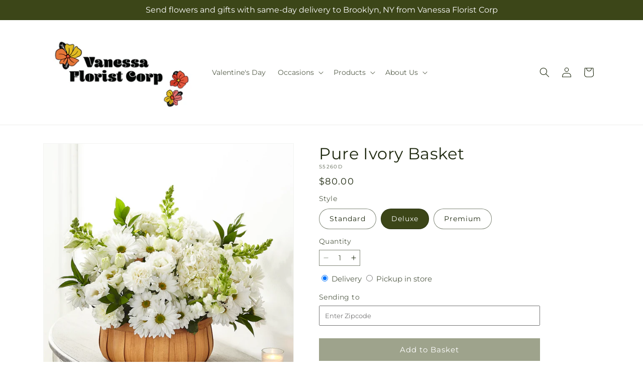

--- FILE ---
content_type: text/html; charset=utf-8
request_url: https://vanessafloristcorp.com/products/pure-ivory-basket-prd-s5260?variant=44766781178134&section_id=template--26216406614294__main
body_size: 11134
content:
<section id="shopify-section-template--26216406614294__main" class="shopify-section section ftd-main-product"><script src="//vanessafloristcorp.com/cdn/shop/t/72/assets/dayjs.min.js?v=146331994358120058901769065971" defer="defer"></script>
<script src="//vanessafloristcorp.com/cdn/shop/t/72/assets/dayjs-utc.min.js?v=21853670281201569981769065971" defer="defer"></script>
<script src="//vanessafloristcorp.com/cdn/shop/t/72/assets/dayjs-timezone.min.js?v=143404463123059131011769065971" defer="defer"></script>
<script src="//vanessafloristcorp.com/cdn/shop/t/72/assets/dayjs-compare.min.js?v=170429091854722561851769065971" defer="defer"></script>
<script src="//vanessafloristcorp.com/cdn/shop/t/72/assets/dayjs-format.min.js?v=107140612696697062631769065971" defer="defer"></script>


<section
  id="MainProduct-template--26216406614294__main"
  class="page-width section-template--26216406614294__main-padding gradient color-scheme-1"
  data-section="template--26216406614294__main"
  data-product-id="8252876816662"
  data-update-url="true"
  data-url="/products/pure-ivory-basket-prd-s5260"
  
    data-zoom-on-hover
  
>
  <link href="//vanessafloristcorp.com/cdn/shop/t/72/assets/section-main-product.css?v=67172036876768548111769065971" rel="stylesheet" type="text/css" media="all" />
  <link href="//vanessafloristcorp.com/cdn/shop/t/72/assets/ftd-section-main-product.css?v=84380129506450788211769065971" rel="stylesheet" type="text/css" media="all" />
  <link href="//vanessafloristcorp.com/cdn/shop/t/72/assets/component-accordion.css?v=140281534141990171611769065971" rel="stylesheet" type="text/css" media="all" />
  <link href="//vanessafloristcorp.com/cdn/shop/t/72/assets/component-price.css?v=175693878407596463691769065971" rel="stylesheet" type="text/css" media="all" />
  <link href="//vanessafloristcorp.com/cdn/shop/t/72/assets/component-slider.css?v=127501198930448460301769065971" rel="stylesheet" type="text/css" media="all" />
  <link href="//vanessafloristcorp.com/cdn/shop/t/72/assets/component-rating.css?v=36163645063599449881769065971" rel="stylesheet" type="text/css" media="all" />
  <link href="//vanessafloristcorp.com/cdn/shop/t/72/assets/component-deferred-media.css?v=7091629309437392741769065971" rel="stylesheet" type="text/css" media="all" />

  
    <link href="//vanessafloristcorp.com/cdn/shop/t/72/assets/component-product-variant-picker.css?v=26339001650995779211769065971" rel="stylesheet" type="text/css" media="all" />
    <link href="//vanessafloristcorp.com/cdn/shop/t/72/assets/component-swatch-input.css?v=141008503003294315641769065971" rel="stylesheet" type="text/css" media="all" />
    <link href="//vanessafloristcorp.com/cdn/shop/t/72/assets/component-swatch.css?v=68835163209551624561769065971" rel="stylesheet" type="text/css" media="all" />
  
<style data-shopify>.section-template--26216406614294__main-padding {
      padding-top: 27px;
      padding-bottom: 9px;
    }

    @media screen and (min-width: 750px) {
      .section-template--26216406614294__main-padding {
        padding-top: 36px;
        padding-bottom: 12px;
      }
    }</style><script src="//vanessafloristcorp.com/cdn/shop/t/72/assets/product-info.js?v=102847595110499246501769065971" defer="defer"></script>
  <script src="//vanessafloristcorp.com/cdn/shop/t/72/assets/product-form.js?v=78399781380020151501769065971" defer="defer"></script>
    <script id="EnableZoomOnHover-main" src="//vanessafloristcorp.com/cdn/shop/t/72/assets/magnify.js?v=60894966447080793111769065971" defer="defer"></script>
  


  <div class="product product--small product--left product--thumbnail product--mobile-hide grid grid--1-col grid--2-col-tablet">
    <div class="grid__item product__media-wrapper">
      
<media-gallery
  id="MediaGallery-template--26216406614294__main"
  role="region"
  
    class="product__column-sticky"
  
  aria-label="Gallery Viewer"
  data-desktop-layout="thumbnail"
>
  <div id="GalleryStatus-template--26216406614294__main" class="visually-hidden" role="status"></div>
  <slider-component id="GalleryViewer-template--26216406614294__main" class="slider-mobile-gutter">
    <a class="skip-to-content-link button visually-hidden quick-add-hidden" href="#ProductInfo-template--26216406614294__main">
      Skip to product information
    </a>
    <ul
      id="Slider-Gallery-template--26216406614294__main"
      class="product__media-list contains-media grid grid--peek list-unstyled slider slider--mobile"
      role="list"
    ><li
          id="Slide-template--26216406614294__main-40256710050070"
          class="product__media-item grid__item slider__slide is-active scroll-trigger animate--fade-in"
          data-media-id="template--26216406614294__main-40256710050070"
        >

<div
  class="product-media-container media-type-image media-fit-contain global-media-settings gradient constrain-height"
  style="--ratio: 1.0; --preview-ratio: 1.0;"
>
  <modal-opener
    class="product__modal-opener product__modal-opener--image"
    data-modal="#ProductModal-template--26216406614294__main"
  >
    <span
      class="product__media-icon motion-reduce quick-add-hidden product__media-icon--hover"
      aria-hidden="true"
    >
      
          <span class="svg-wrapper"><svg xmlns="http://www.w3.org/2000/svg" fill="none" class="icon icon-plus" viewBox="0 0 19 19"><path fill="currentColor" fill-rule="evenodd" d="M4.667 7.94a.5.5 0 0 1 .499-.501l5.534-.014a.5.5 0 1 1 .002 1l-5.534.014a.5.5 0 0 1-.5-.5" clip-rule="evenodd"/><path fill="currentColor" fill-rule="evenodd" d="M7.926 4.665a.5.5 0 0 1 .501.498l.014 5.534a.5.5 0 1 1-1 .003l-.014-5.534a.5.5 0 0 1 .499-.501" clip-rule="evenodd"/><path fill="currentColor" fill-rule="evenodd" d="M12.832 3.03a6.931 6.931 0 1 0-9.802 9.802 6.931 6.931 0 0 0 9.802-9.802M2.323 2.323a7.931 7.931 0 0 1 11.296 11.136l4.628 4.628a.5.5 0 0 1-.707.707l-4.662-4.662A7.932 7.932 0 0 1 2.323 2.323" clip-rule="evenodd"/></svg>
</span>
      
    </span>

<div class="loading__spinner hidden">
    <svg xmlns="http://www.w3.org/2000/svg" class="spinner" viewBox="0 0 66 66"><circle stroke-width="6" cx="33" cy="33" r="30" fill="none" class="path"/></svg>

  </div>
  <div class="product__media media media--transparent">
      <img src="//vanessafloristcorp.com/cdn/shop/files/S5260D_LOL_preset_mol-mx-tile-wide-sv-new.jpg?v=1741283203&amp;width=1946" alt="" srcset="//vanessafloristcorp.com/cdn/shop/files/S5260D_LOL_preset_mol-mx-tile-wide-sv-new.jpg?v=1741283203&amp;width=246 246w, //vanessafloristcorp.com/cdn/shop/files/S5260D_LOL_preset_mol-mx-tile-wide-sv-new.jpg?v=1741283203&amp;width=493 493w, //vanessafloristcorp.com/cdn/shop/files/S5260D_LOL_preset_mol-mx-tile-wide-sv-new.jpg?v=1741283203&amp;width=600 600w, //vanessafloristcorp.com/cdn/shop/files/S5260D_LOL_preset_mol-mx-tile-wide-sv-new.jpg?v=1741283203&amp;width=713 713w, //vanessafloristcorp.com/cdn/shop/files/S5260D_LOL_preset_mol-mx-tile-wide-sv-new.jpg?v=1741283203&amp;width=823 823w, //vanessafloristcorp.com/cdn/shop/files/S5260D_LOL_preset_mol-mx-tile-wide-sv-new.jpg?v=1741283203&amp;width=990 990w, //vanessafloristcorp.com/cdn/shop/files/S5260D_LOL_preset_mol-mx-tile-wide-sv-new.jpg?v=1741283203&amp;width=1100 1100w, //vanessafloristcorp.com/cdn/shop/files/S5260D_LOL_preset_mol-mx-tile-wide-sv-new.jpg?v=1741283203&amp;width=1206 1206w, //vanessafloristcorp.com/cdn/shop/files/S5260D_LOL_preset_mol-mx-tile-wide-sv-new.jpg?v=1741283203&amp;width=1346 1346w, //vanessafloristcorp.com/cdn/shop/files/S5260D_LOL_preset_mol-mx-tile-wide-sv-new.jpg?v=1741283203&amp;width=1426 1426w, //vanessafloristcorp.com/cdn/shop/files/S5260D_LOL_preset_mol-mx-tile-wide-sv-new.jpg?v=1741283203&amp;width=1646 1646w, //vanessafloristcorp.com/cdn/shop/files/S5260D_LOL_preset_mol-mx-tile-wide-sv-new.jpg?v=1741283203&amp;width=1946 1946w" width="1946" height="1946" class="image-magnify-hover" sizes="(min-width: 1200px) 495px, (min-width: 990px) calc(45.0vw - 10rem), (min-width: 750px) calc((100vw - 11.5rem) / 2), calc(100vw / 1 - 4rem)">
    </div>
    <button
      class="product__media-toggle quick-add-hidden product__media-zoom-hover"
      type="button"
      aria-haspopup="dialog"
      data-media-id="40256710050070"
    >
      <span class="visually-hidden">
        Open media 1 in modal
      </span>
    </button>
  </modal-opener></div>

        </li>
<li
            id="Slide-template--26216406614294__main-40256710017302"
            class="product__media-item grid__item slider__slide scroll-trigger animate--fade-in"
            data-media-id="template--26216406614294__main-40256710017302"
          >

<div
  class="product-media-container media-type-image media-fit-contain global-media-settings gradient constrain-height"
  style="--ratio: 1.0; --preview-ratio: 1.0;"
>
  <modal-opener
    class="product__modal-opener product__modal-opener--image"
    data-modal="#ProductModal-template--26216406614294__main"
  >
    <span
      class="product__media-icon motion-reduce quick-add-hidden product__media-icon--hover"
      aria-hidden="true"
    >
      
          <span class="svg-wrapper"><svg xmlns="http://www.w3.org/2000/svg" fill="none" class="icon icon-plus" viewBox="0 0 19 19"><path fill="currentColor" fill-rule="evenodd" d="M4.667 7.94a.5.5 0 0 1 .499-.501l5.534-.014a.5.5 0 1 1 .002 1l-5.534.014a.5.5 0 0 1-.5-.5" clip-rule="evenodd"/><path fill="currentColor" fill-rule="evenodd" d="M7.926 4.665a.5.5 0 0 1 .501.498l.014 5.534a.5.5 0 1 1-1 .003l-.014-5.534a.5.5 0 0 1 .499-.501" clip-rule="evenodd"/><path fill="currentColor" fill-rule="evenodd" d="M12.832 3.03a6.931 6.931 0 1 0-9.802 9.802 6.931 6.931 0 0 0 9.802-9.802M2.323 2.323a7.931 7.931 0 0 1 11.296 11.136l4.628 4.628a.5.5 0 0 1-.707.707l-4.662-4.662A7.932 7.932 0 0 1 2.323 2.323" clip-rule="evenodd"/></svg>
</span>
      
    </span>

<div class="loading__spinner hidden">
    <svg xmlns="http://www.w3.org/2000/svg" class="spinner" viewBox="0 0 66 66"><circle stroke-width="6" cx="33" cy="33" r="30" fill="none" class="path"/></svg>

  </div>
  <div class="product__media media media--transparent">
      <img src="//vanessafloristcorp.com/cdn/shop/files/S5260S_LOL_preset_mol-mx-tile-wide-sv-new.jpg?v=1741283203&amp;width=1946" alt="" srcset="//vanessafloristcorp.com/cdn/shop/files/S5260S_LOL_preset_mol-mx-tile-wide-sv-new.jpg?v=1741283203&amp;width=246 246w, //vanessafloristcorp.com/cdn/shop/files/S5260S_LOL_preset_mol-mx-tile-wide-sv-new.jpg?v=1741283203&amp;width=493 493w, //vanessafloristcorp.com/cdn/shop/files/S5260S_LOL_preset_mol-mx-tile-wide-sv-new.jpg?v=1741283203&amp;width=600 600w, //vanessafloristcorp.com/cdn/shop/files/S5260S_LOL_preset_mol-mx-tile-wide-sv-new.jpg?v=1741283203&amp;width=713 713w, //vanessafloristcorp.com/cdn/shop/files/S5260S_LOL_preset_mol-mx-tile-wide-sv-new.jpg?v=1741283203&amp;width=823 823w, //vanessafloristcorp.com/cdn/shop/files/S5260S_LOL_preset_mol-mx-tile-wide-sv-new.jpg?v=1741283203&amp;width=990 990w, //vanessafloristcorp.com/cdn/shop/files/S5260S_LOL_preset_mol-mx-tile-wide-sv-new.jpg?v=1741283203&amp;width=1100 1100w, //vanessafloristcorp.com/cdn/shop/files/S5260S_LOL_preset_mol-mx-tile-wide-sv-new.jpg?v=1741283203&amp;width=1206 1206w, //vanessafloristcorp.com/cdn/shop/files/S5260S_LOL_preset_mol-mx-tile-wide-sv-new.jpg?v=1741283203&amp;width=1346 1346w, //vanessafloristcorp.com/cdn/shop/files/S5260S_LOL_preset_mol-mx-tile-wide-sv-new.jpg?v=1741283203&amp;width=1426 1426w, //vanessafloristcorp.com/cdn/shop/files/S5260S_LOL_preset_mol-mx-tile-wide-sv-new.jpg?v=1741283203&amp;width=1646 1646w, //vanessafloristcorp.com/cdn/shop/files/S5260S_LOL_preset_mol-mx-tile-wide-sv-new.jpg?v=1741283203&amp;width=1946 1946w" width="1946" height="1946" loading="lazy" class="image-magnify-hover" sizes="(min-width: 1200px) 495px, (min-width: 990px) calc(45.0vw - 10rem), (min-width: 750px) calc((100vw - 11.5rem) / 2), calc(100vw / 1 - 4rem)">
    </div>
    <button
      class="product__media-toggle quick-add-hidden product__media-zoom-hover"
      type="button"
      aria-haspopup="dialog"
      data-media-id="40256710017302"
    >
      <span class="visually-hidden">
        Open media 2 in modal
      </span>
    </button>
  </modal-opener></div>

          </li>

<li
            id="Slide-template--26216406614294__main-40256710082838"
            class="product__media-item grid__item slider__slide scroll-trigger animate--fade-in"
            data-media-id="template--26216406614294__main-40256710082838"
          >

<div
  class="product-media-container media-type-image media-fit-contain global-media-settings gradient constrain-height"
  style="--ratio: 1.0; --preview-ratio: 1.0;"
>
  <modal-opener
    class="product__modal-opener product__modal-opener--image"
    data-modal="#ProductModal-template--26216406614294__main"
  >
    <span
      class="product__media-icon motion-reduce quick-add-hidden product__media-icon--hover"
      aria-hidden="true"
    >
      
          <span class="svg-wrapper"><svg xmlns="http://www.w3.org/2000/svg" fill="none" class="icon icon-plus" viewBox="0 0 19 19"><path fill="currentColor" fill-rule="evenodd" d="M4.667 7.94a.5.5 0 0 1 .499-.501l5.534-.014a.5.5 0 1 1 .002 1l-5.534.014a.5.5 0 0 1-.5-.5" clip-rule="evenodd"/><path fill="currentColor" fill-rule="evenodd" d="M7.926 4.665a.5.5 0 0 1 .501.498l.014 5.534a.5.5 0 1 1-1 .003l-.014-5.534a.5.5 0 0 1 .499-.501" clip-rule="evenodd"/><path fill="currentColor" fill-rule="evenodd" d="M12.832 3.03a6.931 6.931 0 1 0-9.802 9.802 6.931 6.931 0 0 0 9.802-9.802M2.323 2.323a7.931 7.931 0 0 1 11.296 11.136l4.628 4.628a.5.5 0 0 1-.707.707l-4.662-4.662A7.932 7.932 0 0 1 2.323 2.323" clip-rule="evenodd"/></svg>
</span>
      
    </span>

<div class="loading__spinner hidden">
    <svg xmlns="http://www.w3.org/2000/svg" class="spinner" viewBox="0 0 66 66"><circle stroke-width="6" cx="33" cy="33" r="30" fill="none" class="path"/></svg>

  </div>
  <div class="product__media media media--transparent">
      <img src="//vanessafloristcorp.com/cdn/shop/files/S5260P_LOL_preset_mol-mx-tile-wide-sv-new.jpg?v=1741283203&amp;width=1946" alt="" srcset="//vanessafloristcorp.com/cdn/shop/files/S5260P_LOL_preset_mol-mx-tile-wide-sv-new.jpg?v=1741283203&amp;width=246 246w, //vanessafloristcorp.com/cdn/shop/files/S5260P_LOL_preset_mol-mx-tile-wide-sv-new.jpg?v=1741283203&amp;width=493 493w, //vanessafloristcorp.com/cdn/shop/files/S5260P_LOL_preset_mol-mx-tile-wide-sv-new.jpg?v=1741283203&amp;width=600 600w, //vanessafloristcorp.com/cdn/shop/files/S5260P_LOL_preset_mol-mx-tile-wide-sv-new.jpg?v=1741283203&amp;width=713 713w, //vanessafloristcorp.com/cdn/shop/files/S5260P_LOL_preset_mol-mx-tile-wide-sv-new.jpg?v=1741283203&amp;width=823 823w, //vanessafloristcorp.com/cdn/shop/files/S5260P_LOL_preset_mol-mx-tile-wide-sv-new.jpg?v=1741283203&amp;width=990 990w, //vanessafloristcorp.com/cdn/shop/files/S5260P_LOL_preset_mol-mx-tile-wide-sv-new.jpg?v=1741283203&amp;width=1100 1100w, //vanessafloristcorp.com/cdn/shop/files/S5260P_LOL_preset_mol-mx-tile-wide-sv-new.jpg?v=1741283203&amp;width=1206 1206w, //vanessafloristcorp.com/cdn/shop/files/S5260P_LOL_preset_mol-mx-tile-wide-sv-new.jpg?v=1741283203&amp;width=1346 1346w, //vanessafloristcorp.com/cdn/shop/files/S5260P_LOL_preset_mol-mx-tile-wide-sv-new.jpg?v=1741283203&amp;width=1426 1426w, //vanessafloristcorp.com/cdn/shop/files/S5260P_LOL_preset_mol-mx-tile-wide-sv-new.jpg?v=1741283203&amp;width=1646 1646w, //vanessafloristcorp.com/cdn/shop/files/S5260P_LOL_preset_mol-mx-tile-wide-sv-new.jpg?v=1741283203&amp;width=1946 1946w" width="1946" height="1946" loading="lazy" class="image-magnify-hover" sizes="(min-width: 1200px) 495px, (min-width: 990px) calc(45.0vw - 10rem), (min-width: 750px) calc((100vw - 11.5rem) / 2), calc(100vw / 1 - 4rem)">
    </div>
    <button
      class="product__media-toggle quick-add-hidden product__media-zoom-hover"
      type="button"
      aria-haspopup="dialog"
      data-media-id="40256710082838"
    >
      <span class="visually-hidden">
        Open media 3 in modal
      </span>
    </button>
  </modal-opener></div>

          </li></ul><div class="slider-buttons quick-add-hidden">
        <button
          type="button"
          class="slider-button slider-button--prev"
          name="previous"
          aria-label="Slide left"
        >
          <span class="svg-wrapper"><svg class="icon icon-caret" viewBox="0 0 10 6"><path fill="currentColor" fill-rule="evenodd" d="M9.354.646a.5.5 0 0 0-.708 0L5 4.293 1.354.646a.5.5 0 0 0-.708.708l4 4a.5.5 0 0 0 .708 0l4-4a.5.5 0 0 0 0-.708" clip-rule="evenodd"/></svg>
</span>
        </button>
        <div class="slider-counter caption">
          <span class="slider-counter--current">1</span>
          <span aria-hidden="true"> / </span>
          <span class="visually-hidden">of</span>
          <span class="slider-counter--total">3</span>
        </div>
        <button
          type="button"
          class="slider-button slider-button--next"
          name="next"
          aria-label="Slide right"
        >
          <span class="svg-wrapper"><svg class="icon icon-caret" viewBox="0 0 10 6"><path fill="currentColor" fill-rule="evenodd" d="M9.354.646a.5.5 0 0 0-.708 0L5 4.293 1.354.646a.5.5 0 0 0-.708.708l4 4a.5.5 0 0 0 .708 0l4-4a.5.5 0 0 0 0-.708" clip-rule="evenodd"/></svg>
</span>
        </button>
      </div></slider-component><slider-component
      id="GalleryThumbnails-template--26216406614294__main"
      class="thumbnail-slider slider-mobile-gutter quick-add-hidden small-hide thumbnail-slider--no-slide"
    >
      <button
        type="button"
        class="slider-button slider-button--prev small-hide medium-hide large-up-hide"
        name="previous"
        aria-label="Slide left"
        aria-controls="GalleryThumbnails-template--26216406614294__main"
        data-step="3"
      >
        <span class="svg-wrapper"><svg class="icon icon-caret" viewBox="0 0 10 6"><path fill="currentColor" fill-rule="evenodd" d="M9.354.646a.5.5 0 0 0-.708 0L5 4.293 1.354.646a.5.5 0 0 0-.708.708l4 4a.5.5 0 0 0 .708 0l4-4a.5.5 0 0 0 0-.708" clip-rule="evenodd"/></svg>
</span>
      </button>
      <ul
        id="Slider-Thumbnails-template--26216406614294__main"
        class="thumbnail-list list-unstyled slider slider--mobile"
      ><li
            id="Slide-Thumbnails-template--26216406614294__main-1"
            class="thumbnail-list__item slider__slide"
            data-target="template--26216406614294__main-40256710017302"
            data-media-position="1"
          ><button
              class="thumbnail global-media-settings global-media-settings--no-shadow"
              aria-label="Load image 1 in gallery view"
              
              data-section="template--26216406614294__main-1-0"
              aria-controls="GalleryViewer-template--26216406614294__main"
              aria-describedby="Thumbnail-template--26216406614294__main-1
"
            >
              <img src="//vanessafloristcorp.com/cdn/shop/files/S5260S_LOL_preset_mol-mx-tile-wide-sv-new.jpg?v=1741283203&amp;width=416" alt="Pure Ivory Basket" srcset="//vanessafloristcorp.com/cdn/shop/files/S5260S_LOL_preset_mol-mx-tile-wide-sv-new.jpg?v=1741283203&amp;width=54 54w, //vanessafloristcorp.com/cdn/shop/files/S5260S_LOL_preset_mol-mx-tile-wide-sv-new.jpg?v=1741283203&amp;width=74 74w, //vanessafloristcorp.com/cdn/shop/files/S5260S_LOL_preset_mol-mx-tile-wide-sv-new.jpg?v=1741283203&amp;width=104 104w, //vanessafloristcorp.com/cdn/shop/files/S5260S_LOL_preset_mol-mx-tile-wide-sv-new.jpg?v=1741283203&amp;width=162 162w, //vanessafloristcorp.com/cdn/shop/files/S5260S_LOL_preset_mol-mx-tile-wide-sv-new.jpg?v=1741283203&amp;width=208 208w, //vanessafloristcorp.com/cdn/shop/files/S5260S_LOL_preset_mol-mx-tile-wide-sv-new.jpg?v=1741283203&amp;width=324 324w, //vanessafloristcorp.com/cdn/shop/files/S5260S_LOL_preset_mol-mx-tile-wide-sv-new.jpg?v=1741283203&amp;width=416 416w" width="416" height="416" loading="lazy" sizes="(min-width: 1200px) calc((495 - 4rem) / 4),
          (min-width: 990px) calc((45.0vw - 4rem) / 4),
          (min-width: 750px) calc((100vw - 15rem) / 8),
          calc((100vw - 8rem) / 3)" id="Thumbnail-template--26216406614294__main-1
">
            </button>
          </li><li
            id="Slide-Thumbnails-template--26216406614294__main-2"
            class="thumbnail-list__item slider__slide"
            data-target="template--26216406614294__main-40256710050070"
            data-media-position="2"
          ><button
              class="thumbnail global-media-settings global-media-settings--no-shadow"
              aria-label="Load image 2 in gallery view"
              
                aria-current="true"
              
              data-section="template--26216406614294__main-1-1"
              aria-controls="GalleryViewer-template--26216406614294__main"
              aria-describedby="Thumbnail-template--26216406614294__main-2
"
            >
              <img src="//vanessafloristcorp.com/cdn/shop/files/S5260D_LOL_preset_mol-mx-tile-wide-sv-new.jpg?v=1741283203&amp;width=416" alt="Pure Ivory Basket" srcset="//vanessafloristcorp.com/cdn/shop/files/S5260D_LOL_preset_mol-mx-tile-wide-sv-new.jpg?v=1741283203&amp;width=54 54w, //vanessafloristcorp.com/cdn/shop/files/S5260D_LOL_preset_mol-mx-tile-wide-sv-new.jpg?v=1741283203&amp;width=74 74w, //vanessafloristcorp.com/cdn/shop/files/S5260D_LOL_preset_mol-mx-tile-wide-sv-new.jpg?v=1741283203&amp;width=104 104w, //vanessafloristcorp.com/cdn/shop/files/S5260D_LOL_preset_mol-mx-tile-wide-sv-new.jpg?v=1741283203&amp;width=162 162w, //vanessafloristcorp.com/cdn/shop/files/S5260D_LOL_preset_mol-mx-tile-wide-sv-new.jpg?v=1741283203&amp;width=208 208w, //vanessafloristcorp.com/cdn/shop/files/S5260D_LOL_preset_mol-mx-tile-wide-sv-new.jpg?v=1741283203&amp;width=324 324w, //vanessafloristcorp.com/cdn/shop/files/S5260D_LOL_preset_mol-mx-tile-wide-sv-new.jpg?v=1741283203&amp;width=416 416w" width="416" height="416" loading="lazy" sizes="(min-width: 1200px) calc((495 - 4rem) / 4),
          (min-width: 990px) calc((45.0vw - 4rem) / 4),
          (min-width: 750px) calc((100vw - 15rem) / 8),
          calc((100vw - 8rem) / 3)" id="Thumbnail-template--26216406614294__main-2
">
            </button>
          </li><li
            id="Slide-Thumbnails-template--26216406614294__main-3"
            class="thumbnail-list__item slider__slide"
            data-target="template--26216406614294__main-40256710082838"
            data-media-position="3"
          ><button
              class="thumbnail global-media-settings global-media-settings--no-shadow"
              aria-label="Load image 3 in gallery view"
              
              data-section="template--26216406614294__main-1-2"
              aria-controls="GalleryViewer-template--26216406614294__main"
              aria-describedby="Thumbnail-template--26216406614294__main-3
"
            >
              <img src="//vanessafloristcorp.com/cdn/shop/files/S5260P_LOL_preset_mol-mx-tile-wide-sv-new.jpg?v=1741283203&amp;width=416" alt="Pure Ivory Basket" srcset="//vanessafloristcorp.com/cdn/shop/files/S5260P_LOL_preset_mol-mx-tile-wide-sv-new.jpg?v=1741283203&amp;width=54 54w, //vanessafloristcorp.com/cdn/shop/files/S5260P_LOL_preset_mol-mx-tile-wide-sv-new.jpg?v=1741283203&amp;width=74 74w, //vanessafloristcorp.com/cdn/shop/files/S5260P_LOL_preset_mol-mx-tile-wide-sv-new.jpg?v=1741283203&amp;width=104 104w, //vanessafloristcorp.com/cdn/shop/files/S5260P_LOL_preset_mol-mx-tile-wide-sv-new.jpg?v=1741283203&amp;width=162 162w, //vanessafloristcorp.com/cdn/shop/files/S5260P_LOL_preset_mol-mx-tile-wide-sv-new.jpg?v=1741283203&amp;width=208 208w, //vanessafloristcorp.com/cdn/shop/files/S5260P_LOL_preset_mol-mx-tile-wide-sv-new.jpg?v=1741283203&amp;width=324 324w, //vanessafloristcorp.com/cdn/shop/files/S5260P_LOL_preset_mol-mx-tile-wide-sv-new.jpg?v=1741283203&amp;width=416 416w" width="416" height="416" loading="lazy" sizes="(min-width: 1200px) calc((495 - 4rem) / 4),
          (min-width: 990px) calc((45.0vw - 4rem) / 4),
          (min-width: 750px) calc((100vw - 15rem) / 8),
          calc((100vw - 8rem) / 3)" id="Thumbnail-template--26216406614294__main-3
">
            </button>
          </li></ul>
      <button
        type="button"
        class="slider-button slider-button--next small-hide medium-hide large-up-hide"
        name="next"
        aria-label="Slide right"
        aria-controls="GalleryThumbnails-template--26216406614294__main"
        data-step="3"
      >
        <span class="svg-wrapper"><svg class="icon icon-caret" viewBox="0 0 10 6"><path fill="currentColor" fill-rule="evenodd" d="M9.354.646a.5.5 0 0 0-.708 0L5 4.293 1.354.646a.5.5 0 0 0-.708.708l4 4a.5.5 0 0 0 .708 0l4-4a.5.5 0 0 0 0-.708" clip-rule="evenodd"/></svg>
</span>
      </button>
    </slider-component></media-gallery>

    </div>
    <div class="product__info-wrapper grid__item scroll-trigger animate--slide-in">
      <product-info
        id="ProductInfo-template--26216406614294__main"
        data-section="template--26216406614294__main"
        data-master-sku="S5260"
        class="product__info-container product__column-sticky"
      ><div class="product__title" >
                <h1>Pure Ivory Basket</h1>
                <a href="/products/pure-ivory-basket-prd-s5260" class="product__title">
                  <h2 class="h1">
                    Pure Ivory Basket
                  </h2>
                </a>
              </div><p
                class="product__sku caption-with-letter-spacing"
                id="Sku-template--26216406614294__main"
                role="status"
                
              >
                <span class="visually-hidden">SKU:</span>
                <span class="sku">S5260D</span>
              </p>
              <div class="product-review"></div>
              <p class="product__info--error availability-error"></p>
                <div id="price-template--26216406614294__main" role="status" >
<div
    class="
      prices price--large price--show-badge"
  >
    <div class="price__container" data-testid="product-price"><div class="price__regular"><span class="visually-hidden visually-hidden--inline">Regular price</span>
          <span class="price-item price-item--regular">
            $80.00
          </span></div>
      <div class="price__sale">
            <span class="visually-hidden visually-hidden--inline">Regular price</span>
            <span>
              <s class="price-item price-item--regular">
                
                  $80.00
                
              </s>
            </span><span class="visually-hidden visually-hidden--inline">Sale price</span>
          <p class="price-item price-item--sale price-item--last inline-compare-price">
            $80.00
          </p></div>
      <small class="unit-price caption hidden">
        <span class="visually-hidden">Unit price</span>
        <span class="price-item price-item--last">
          <span></span>
          <span aria-hidden="true">/</span>
          <span class="visually-hidden">&nbsp;per&nbsp;</span>
          <span>
          </span>
        </span>
      </small>
    </div><span class="badge price__badge-sale color-scheme-5">
        Sale
      </span>

      <span class="badge price__badge-sold-out color-scheme-3">
        Sold out
      </span></div>

</div><div ><form method="post" action="/cart/add" id="product-form-installment-template--26216406614294__main" accept-charset="UTF-8" class="installment caption-large" enctype="multipart/form-data"><input type="hidden" name="form_type" value="product" /><input type="hidden" name="utf8" value="✓" /><input type="hidden" name="id" value="44766781178134">
                    <input type="hidden" name="in_store_pickup" value="false">
                    <input type="hidden" name="store_pickup_enabled" value="true">
                    <input type="hidden" name="is_dropship" value="false">
                    
<input type="hidden" name="product-id" value="8252876816662" /><input type="hidden" name="section-id" value="template--26216406614294__main" /></form></div>
              

                
<variant-radios
      id="variant-radios-template--26216406614294__main"
      class="no-js-hidden"
      data-section="template--26216406614294__main"
      data-url="/products/pure-ivory-basket-prd-s5260"
      
      
    ><fieldset class="js product-form__input" data-testid="product-variant">
            <legend class="form__label">Style
</legend>
            
<input
      type="radio"
      id="template--26216406614294__main-1-0"
      name="Style-1
"
      value="Standard"
      form="product-form-template--26216406614294__main"
      
      
      data-product-url=""
    data-option-value-id="143703802134"
    >
    <label for="template--26216406614294__main-1-0">
      
        Standard
      <span class="visually-hidden label-unavailable">Variant sold out or unavailable</span>
    </label><input
      type="radio"
      id="template--26216406614294__main-1-1"
      name="Style-1
"
      value="Deluxe"
      form="product-form-template--26216406614294__main"
      
        checked
      
      
      data-product-url=""
    data-option-value-id="143703834902"
    >
    <label for="template--26216406614294__main-1-1">
      
        Deluxe
      <span class="visually-hidden label-unavailable">Variant sold out or unavailable</span>
    </label><input
      type="radio"
      id="template--26216406614294__main-1-2"
      name="Style-1
"
      value="Premium"
      form="product-form-template--26216406614294__main"
      
      
      data-product-url=""
    data-option-value-id="143703867670"
    >
    <label for="template--26216406614294__main-1-2">
      
        Premium
      <span class="visually-hidden label-unavailable">Variant sold out or unavailable</span>
    </label>
          </fieldset><script type="application/json">
        [{"id":44766781145366,"title":"Standard","option1":"Standard","option2":null,"option3":null,"sku":"S5260S","requires_shipping":true,"taxable":true,"featured_image":{"id":48956461678870,"product_id":8252876816662,"position":1,"created_at":"2025-03-06T12:46:41-05:00","updated_at":"2025-03-06T12:46:43-05:00","alt":null,"width":1024,"height":1024,"src":"\/\/vanessafloristcorp.com\/cdn\/shop\/files\/S5260S_LOL_preset_mol-mx-tile-wide-sv-new.jpg?v=1741283203","variant_ids":[44766781145366]},"available":true,"name":"Pure Ivory Basket - Standard","public_title":"Standard","options":["Standard"],"price":6500,"weight":0,"compare_at_price":6500,"inventory_management":null,"barcode":null,"featured_media":{"alt":null,"id":40256710017302,"position":1,"preview_image":{"aspect_ratio":1.0,"height":1024,"width":1024,"src":"\/\/vanessafloristcorp.com\/cdn\/shop\/files\/S5260S_LOL_preset_mol-mx-tile-wide-sv-new.jpg?v=1741283203"}},"requires_selling_plan":false,"selling_plan_allocations":[],"quantity_rule":{"min":1,"max":null,"increment":1}},{"id":44766781178134,"title":"Deluxe","option1":"Deluxe","option2":null,"option3":null,"sku":"S5260D","requires_shipping":true,"taxable":true,"featured_image":{"id":48956461580566,"product_id":8252876816662,"position":2,"created_at":"2025-03-06T12:46:42-05:00","updated_at":"2025-03-06T12:46:43-05:00","alt":null,"width":1024,"height":1024,"src":"\/\/vanessafloristcorp.com\/cdn\/shop\/files\/S5260D_LOL_preset_mol-mx-tile-wide-sv-new.jpg?v=1741283203","variant_ids":[44766781178134]},"available":true,"name":"Pure Ivory Basket - Deluxe","public_title":"Deluxe","options":["Deluxe"],"price":8000,"weight":0,"compare_at_price":8000,"inventory_management":null,"barcode":null,"featured_media":{"alt":null,"id":40256710050070,"position":2,"preview_image":{"aspect_ratio":1.0,"height":1024,"width":1024,"src":"\/\/vanessafloristcorp.com\/cdn\/shop\/files\/S5260D_LOL_preset_mol-mx-tile-wide-sv-new.jpg?v=1741283203"}},"requires_selling_plan":false,"selling_plan_allocations":[],"quantity_rule":{"min":1,"max":null,"increment":1}},{"id":44766781243670,"title":"Premium","option1":"Premium","option2":null,"option3":null,"sku":"S5260P","requires_shipping":true,"taxable":true,"featured_image":{"id":48956461711638,"product_id":8252876816662,"position":3,"created_at":"2025-03-06T12:46:42-05:00","updated_at":"2025-03-06T12:46:43-05:00","alt":null,"width":1024,"height":1024,"src":"\/\/vanessafloristcorp.com\/cdn\/shop\/files\/S5260P_LOL_preset_mol-mx-tile-wide-sv-new.jpg?v=1741283203","variant_ids":[44766781243670]},"available":true,"name":"Pure Ivory Basket - Premium","public_title":"Premium","options":["Premium"],"price":9500,"weight":0,"compare_at_price":9500,"inventory_management":null,"barcode":null,"featured_media":{"alt":null,"id":40256710082838,"position":3,"preview_image":{"aspect_ratio":1.0,"height":1024,"width":1024,"src":"\/\/vanessafloristcorp.com\/cdn\/shop\/files\/S5260P_LOL_preset_mol-mx-tile-wide-sv-new.jpg?v=1741283203"}},"requires_selling_plan":false,"selling_plan_allocations":[],"quantity_rule":{"min":1,"max":null,"increment":1}}]
      </script>
    </variant-radios>
              
<div
                id="Quantity-Form-template--26216406614294__main"
                class="product-form__input product-form__quantity  "
                
              >
                
                

                <label class="quantity__label form__label" for="Quantity-template--26216406614294__main">
                  Quantity
                  <span class="quantity__rules-cart hidden">

<div class="loading__spinner hidden">
    <svg xmlns="http://www.w3.org/2000/svg" class="spinner" viewBox="0 0 66 66"><circle stroke-width="6" cx="33" cy="33" r="30" fill="none" class="path"/></svg>

  </div>
  <span
                      >(<span class="quantity-cart">0</span> in cart)</span
                    >
                  </span>
                </label>
                <div class="price-per-item__container">
                  <quantity-input class="quantity" data-url="/products/pure-ivory-basket-prd-s5260" data-section="template--26216406614294__main">
                    <button class="quantity__button" name="minus" type="button">
                      <span class="visually-hidden">Decrease quantity for Pure Ivory Basket</span>
                      <span class="svg-wrapper"><svg xmlns="http://www.w3.org/2000/svg" fill="none" class="icon icon-minus" viewBox="0 0 10 2"><path fill="currentColor" fill-rule="evenodd" d="M.5 1C.5.7.7.5 1 .5h8a.5.5 0 1 1 0 1H1A.5.5 0 0 1 .5 1" clip-rule="evenodd"/></svg>
</span>
                    </button>
                    <input
                      disabled="true"
                      class="quantity__input"
                      type="number"
                      name="quantity"
                      id="Quantity-template--26216406614294__main"
                      data-min="1"
                      min="1"
                      step="1"
                      value="1"
                      form="product-form-template--26216406614294__main"
                    >
                    <button class="quantity__button" name="plus" type="button">
                      <span class="visually-hidden">Increase quantity for Pure Ivory Basket</span>
                      <span class="svg-wrapper"><svg xmlns="http://www.w3.org/2000/svg" fill="none" class="icon icon-plus" viewBox="0 0 10 10"><path fill="currentColor" fill-rule="evenodd" d="M1 4.51a.5.5 0 0 0 0 1h3.5l.01 3.5a.5.5 0 0 0 1-.01V5.5l3.5-.01a.5.5 0 0 0-.01-1H5.5L5.49.99a.5.5 0 0 0-1 .01v3.5l-3.5.01z" clip-rule="evenodd"/></svg>
</span>
                    </button>
                  </quantity-input></div>
                <div class="quantity__rules caption" id="Quantity-Rules-template--26216406614294__main"></div></div><div class="product__date-wrapper">
                    <link href="//vanessafloristcorp.com/cdn/shop/t/72/assets/litepicker.css?v=22239991273395494851769065971" rel="stylesheet" type="text/css" media="all" />
<script src="//vanessafloristcorp.com/cdn/shop/t/72/assets/litepicker.js?v=47183412848283267401769065971" defer="defer"></script>
<script src="//vanessafloristcorp.com/cdn/shop/t/72/assets/ftd-date-picker.js?v=174632771985222277741769065971" defer="defer" type="module"></script>
<script>
  window.date_picker_labels = {
    "pickup_date":"Pickup Date",
    "delivery_date":"Delivery Date",
    "available_for_local_delivery_only":"Available for local delivery only",
    "available_for_instore_pickup_only":"Available for in-store pickup only",
    "available_for_pickup_only_sameday":"This product is no longer available for same-day delivery, but is available to pickup in store today",
    "available_for_pickup_only_futureday":"This product is not available for delivery on selected date, but is available to pickup in store",
    "unavailable_for_purchase_error":"This product is currently unavailable for purchase",
    "invalid_zipcode":"Please enter a valid zipcode",
    "unavailable_zipcode_error":"This product is currently unavailable for the zip code entered",
  }
</script>






<div class="product__delivery_method">
  <div
    data-testid="product-delivery-method"
    
  >
    <input
      type="radio"
      id="template--26216406614294__main-delivery-method-0"
      name="delivery-method"
      value="delivery"
      
        checked
      
    >
    <label
      class="delivery_method_title"
      for="template--26216406614294__main-delivery-method-0"
    >Delivery<span class="visually-hidden">Delivery</span>
    </label>
    <input
      type="radio"
      id="template--26216406614294__main-delivery-method-1"
      name="delivery-method"
      value="pickup"
      
    >
    <label
      class="delivery_method_title"
      for="template--26216406614294__main-delivery-method-1"
    >Pickup in store<span class="visually-hidden">Pickup in store</span>
    </label>
  </div>
</div>
<div
  class="product__zip-code product-form__input hidden"
>
  <div>
    <label
      class="zip_code-title form__label"
      for="template--26216406614294__main-zip-code"
    >Sending to<span class="visually-hidden">Sending to</span>
    </label>
  </div>
  <div class="">
    <input
      type="text"
      id="template--26216406614294__main-zip-code"
      name="zip-code"
      value=""
      placeholder="Enter Zipcode"
    >
  </div>
</div>







<div class="product__date availability-text hidden">
  <div class="pickup-available-text hidden">
    <p>The next available pick up time is<span id="product-pickup-date"></span>
    </p>
    <label for="litepicker" class="form__label delivery__label">Pickup Date</label>
  </div>
  <div class="delivery-available-text">
    <label for="litepicker" class="form__label delivery__label">Delivery Date</label></div>
  <div class="field" data-testid="calendar-date">
    <input readonly class="field__input" id="litepicker" type="text" value="MM/DD/YYYY">
    <input class="datepicker" type="hidden" value="">
    <input class="delivery-type" type="hidden" value="domestic">
    <span class="input__icon-calendar input--spinner__icon">
      <span class="svg-wrapper"><svg
  aria-hidden="true"
  focusable="false"
  class="spinner"
  viewBox="0 0 66 66"
  xmlns="http://www.w3.org/2000/svg"
  width="20"
  height="20"
>
  <circle class="path" fill="none" stroke-width="4" cx="33" cy="33" r="30"></circle>
</svg>
</span>
    </span>

    <span class="input__icon-calendar input--date__icon hidden">
      <svg
    aria-hidden="true"
    width="20"
    height="18"
    focusable="false"
    data-prefix="far"
    data-icon="calendar"
    class="svg-inline--fa fa-calendar fa-w-14"
    role="img"
    xmlns="http://www.w3.org/2000/svg"
    viewBox="0 0 448 512"
  >
    <path fill="#3c4619" d="M400 64h-48V12c0-6.6-5.4-12-12-12h-40c-6.6 0-12 5.4-12 12v52H160V12c0-6.6-5.4-12-12-12h-40c-6.6 0-12 5.4-12 12v52H48C21.5 64 0 85.5 0 112v352c0 26.5 21.5 48 48 48h352c26.5 0 48-21.5 48-48V112c0-26.5-21.5-48-48-48zm-6 400H54c-3.3 0-6-2.7-6-6V160h352v298c0 3.3-2.7 6-6 6z"></path>
  </svg>
    </span>

    
    
    <ftd-date-picker
      data-dropship="false"
      data-expedited-enabled=""
      data-ground-enabled=""
      data-pickup="true"
      data-unified-calendar="false"
      data-instore-pickup-only="false"
      data-local-delivery-only="false"
      data-mercury-network-availability=""
      data-product-sku="S5260D"
      init-date=""
    />
    <div class="calendar-footer hidden">
      <div class="calendar-footer-container">
        
          <div class="calendar-footer-tile shipping-fee-label">
            <div>
              <img
                src="//vanessafloristcorp.com/cdn/shop/t/72/assets/delivery.png?v=18461259553884190261769065971"
                alt=""
                width="25"
                height="25"
              >
            </div>
            
              <div>Delivery fees starting at <span> - </span><span class="fees">$10.00</span>
              </div>
            
          </div>
        
        
        
        <div class="calendar-footer-tile seasonal-pricing-label hidden">
          <div class="color-code seasonal-pricing-cirlce"></div>
          <div>Seasonal Pricing</div>
        </div>
        <span class="preview-date-range hidden"></span>
      </div>
    </div>
  </div>
</div>
<div class="product__info--error date-error"></div>

                  </div><div class="product__addons-wrapper hidden">
                <script>

  window.productLookup = {
      "S5260": {
        "title": "Pure Ivory Basket",
        "image": "https:\/\/vanessafloristcorp.com\/cdn\/shop\/files\/S5260S_LOL_preset_mol-mx-tile-wide-sv-new.jpg?v=1741283203\u0026width=60",
        "prices": {"S5260": {
            regular_price: "$65.00",
            sale_price: "$65.00",
          },
          "S5260S": {
            regular_price: "$65.00",
            sale_price: "$65.00",
          },
          "S5260D": {
            regular_price: "$80.00",
            sale_price: "$80.00",
          },
          "S5260P": {
            regular_price: "$95.00",
            sale_price: "$95.00",
          }
        },
        "personalTouchAddons": [],
        "addons": ["GC"]
      }};

  
  window.addonLookup = {
      "GC": {
        "title": "Greeting Card",
        "handle": "greeting-card-prd-gc",
        "defaultVariant": "GC-A",
        "isSoldOut": false,
        "addonType" : null,
        "localDelOnly": false,
        "variants": [
          {
            "id": 43993759121686,
            "sku": "GC-A",
            "title": "Anniversary",
            "price": "4.99",
            "compare_at_price": "4.99",
            "image": "https:\/\/vanessafloristcorp.com\/cdn\/shop\/files\/RC127_preset_ftd-mini-cart-80-old_d150e597-1e74-41c6-8067-9dd07a967e6c.jpg?v=1737953010\u0026width=75"
          },
          {
            "id": 43993759154454,
            "sku": "GC-B",
            "title": "Birthday",
            "price": "4.99",
            "compare_at_price": "4.99",
            "image": "https:\/\/vanessafloristcorp.com\/cdn\/shop\/files\/RC127_preset_ftd-mini-cart-80-old_16b90cdc-c264-4322-90d7-3e697c7755ee.jpg?v=1737953010\u0026width=75"
          },
          {
            "id": 43993759187222,
            "sku": "GC-C",
            "title": "Congratulations",
            "price": "4.99",
            "compare_at_price": "4.99",
            "image": "https:\/\/vanessafloristcorp.com\/cdn\/shop\/files\/RC127_preset_ftd-mini-cart-80-old_6b7e4b18-e636-4ecd-9ced-ffa22e048ed4.jpg?v=1737953010\u0026width=75"
          },
          {
            "id": 43993759219990,
            "sku": "GC-D",
            "title": "Love and Romance",
            "price": "4.99",
            "compare_at_price": "4.99",
            "image": "https:\/\/vanessafloristcorp.com\/cdn\/shop\/files\/RC127_preset_ftd-mini-cart-80-old_97bba1f2-712f-40d0-a5f3-3d0ba95cd6cc.jpg?v=1737953010\u0026width=75"
          },
          {
            "id": 43993759252758,
            "sku": "GC-E",
            "title": "New Baby",
            "price": "4.99",
            "compare_at_price": "4.99",
            "image": "https:\/\/vanessafloristcorp.com\/cdn\/shop\/files\/RC127_preset_ftd-mini-cart-80-old_0897e63a-01cf-465e-80e6-08ae59618132.jpg?v=1737953010\u0026width=75"
          },
          {
            "id": 43993759285526,
            "sku": "GC-F",
            "title": "Sympathy",
            "price": "4.99",
            "compare_at_price": "4.99",
            "image": "https:\/\/vanessafloristcorp.com\/cdn\/shop\/files\/RC127_preset_ftd-mini-cart-80-old.jpg?v=1737953010\u0026width=75"
          },
          {
            "id": 43993759318294,
            "sku": "GC-G",
            "title": "Thank You",
            "price": "4.99",
            "compare_at_price": "4.99",
            "image": "https:\/\/vanessafloristcorp.com\/cdn\/shop\/files\/RC127_preset_ftd-mini-cart-80-old_2cdab183-464c-4275-8deb-6f3e9aecadb2.jpg?v=1737953010\u0026width=75"
          },
          {
            "id": 43993759351062,
            "sku": "GC-H",
            "title": "Thinking of You",
            "price": "4.99",
            "compare_at_price": "4.99",
            "image": "https:\/\/vanessafloristcorp.com\/cdn\/shop\/files\/RC127_preset_ftd-mini-cart-80-old_9047a13c-5746-4082-947a-5856266b541a.jpg?v=1737953010\u0026width=75"
          },
          {
            "id": 43993759383830,
            "sku": "GC-I",
            "title": "Other",
            "price": "4.99",
            "compare_at_price": "4.99",
            "image": "https:\/\/vanessafloristcorp.com\/cdn\/shop\/files\/RC127_preset_ftd-mini-cart-80-old_2e03973f-70a1-49c5-a043-44ff69d2a3a2.jpg?v=1737953010\u0026width=75"
          }
        ]}}

    
    window.scheduledPriceRules = {
      "S5260": [],"GC": []
};
</script>


  <link href="//vanessafloristcorp.com/cdn/shop/t/72/assets/ftd-product-addons.css?v=52123382981540489931769065971" rel="stylesheet" type="text/css" media="all" />
  <script src="//vanessafloristcorp.com/cdn/shop/t/72/assets/ftd-product-addons.js?v=1092248421151303631769065971" defer="defer" type="module"></script>

  <div class="add-on__main-skeleton hidden">
    <div class="add-on__main">
      <input type="hidden" name="variant_id" value="">
      <div class="add-on__image">
        <img src="" alt="" loading="lazy">
      </div>
      <div class="add-on__content">
        <span class="add-on__title"></span>
        <div class="add-on__sale_text">
          <span class="add-on__compare_at_price hidden"></span>
          <span class="add-on__price"></span>
          <span class="add-on__sale hidden"></span>
        </div>
        <div class="add-on__variant">
          <div class="select-menu">
            <div class="select-btn">
              <span class="selected-text">Choose variant</span>
              <span class="svg-wrapper"><svg class="icon icon-caret" viewBox="0 0 10 6"><path fill="currentColor" fill-rule="evenodd" d="M9.354.646a.5.5 0 0 0-.708 0L5 4.293 1.354.646a.5.5 0 0 0-.708.708l4 4a.5.5 0 0 0 .708 0l4-4a.5.5 0 0 0 0-.708" clip-rule="evenodd"/></svg>
</span>
            </div>
            <ul class="options hidden"></ul>
          </div>
        </div>
      </div>
      <div class="add-on__qty">
        <quantity-input class="quantity" data-url="/products/pure-ivory-basket-prd-s5260" data-section="template--26216406614294__main">
          <button class="quantity__button no-js-hidden" name="minus" type="button">
            <span class="visually-hidden">Decrease quantity for Pure Ivory Basket</span>
            <span class="svg-wrapper"><svg xmlns="http://www.w3.org/2000/svg" fill="none" class="icon icon-minus" viewBox="0 0 10 2"><path fill="currentColor" fill-rule="evenodd" d="M.5 1C.5.7.7.5 1 .5h8a.5.5 0 1 1 0 1H1A.5.5 0 0 1 .5 1" clip-rule="evenodd"/></svg>
</span>
          </button>
          <input
            class="quantity__input cart__addons-panel-quantity"
            type="number"
            name="addon_quantity"
            disabled="true"
            id="Quantity-template--26216406614294__main"
            data-cart-quantity="0"
            data-min="0"
            min="0"
            data-max="1"
            step="1"
            value="0"
            heading=""
            data-addon-variant-id=""
            data-addon-variant-sku=""
          >
          <button class="quantity__button no-js-hidden" name="plus" type="button">
            <span class="visually-hidden">Increase quantity for Pure Ivory Basket</span>
            <span class="svg-wrapper"><svg xmlns="http://www.w3.org/2000/svg" fill="none" class="icon icon-plus" viewBox="0 0 10 10"><path fill="currentColor" fill-rule="evenodd" d="M1 4.51a.5.5 0 0 0 0 1h3.5l.01 3.5a.5.5 0 0 0 1-.01V5.5l3.5-.01a.5.5 0 0 0-.01-1H5.5L5.49.99a.5.5 0 0 0-1 .01v3.5l-3.5.01z" clip-rule="evenodd"/></svg>
</span>
          </button>
        </quantity-input>
        
        <div
          class="button button--primary addon_submit hidden"
          data-testid="addon-button"
          ref="Quantity-template--26216406614294__main"
        >
          Add
        </div>
      </div>
      <span class="add-on__soldout"></span>
    </div>
  </div>

  <div class="product__addons-skeleton hidden product-form-template--26216406614294__main">
    <div class="product__addons-container product__addons-border">
      <label for="add-on-text" class="form__label  form__label-hr">Make your gift extra special with add-ons</label>
      <div class="product__addons"></div>
    </div>
  </div>

  <ftd-product-addons
    data-product-sku="S5260"
    data-delivery-date=""
    data-service-location-type=""
    data-delivery-type=""
  />


              </div>
<div ><product-form
      class="product-form"
      data-hide-errors="false"
      data-section-id="template--26216406614294__main"
    >
      <div class="product-form__error-message-wrapper" role="alert" hidden>
        <span class="svg-wrapper"><svg class="icon icon-error" viewBox="0 0 13 13"><circle cx="6.5" cy="6.5" r="5.5" stroke="#fff" stroke-width="2"/><circle cx="6.5" cy="6.5" r="5.5" fill="#EB001B" stroke="#EB001B" stroke-width=".7"/><path fill="#fff" d="m5.874 3.528.1 4.044h1.053l.1-4.044zm.627 6.133c.38 0 .68-.288.68-.656s-.3-.656-.68-.656-.681.288-.681.656.3.656.68.656"/><path fill="#fff" stroke="#EB001B" stroke-width=".7" d="M5.874 3.178h-.359l.01.359.1 4.044.008.341h1.736l.008-.341.1-4.044.01-.359H5.873Zm.627 6.833c.56 0 1.03-.432 1.03-1.006s-.47-1.006-1.03-1.006-1.031.432-1.031 1.006.47 1.006 1.03 1.006Z"/></svg>
</span>
        <span class="product-form__error-message"></span>
      </div>
      
<form method="post" action="/cart/add" id="product-form-template--26216406614294__main" accept-charset="UTF-8" class="form" enctype="multipart/form-data" novalidate="novalidate" data-type="add-to-cart-form"><input type="hidden" name="form_type" value="product" /><input type="hidden" name="utf8" value="✓" /><input
          type="hidden"
          name="id"
          value="44766781178134"
          disabled
          class="product-variant-id"
        >
          <input
            type="hidden"
            name="id"
            value="8252876816662"
            disabled
            class="product-id"
          ><div class="product-form__buttons" data-testid="addtocart-btn">
            <button
              id="ProductSubmitButton-template--26216406614294__main"
              type="submit"
              name="add"
              class="product-form__submit button button--full-width button--primary"
              
                disabled
              
            >
              <span>Add to Basket
</span>

<div class="loading__spinner hidden">
    <svg xmlns="http://www.w3.org/2000/svg" class="spinner" viewBox="0 0 66 66"><circle stroke-width="6" cx="33" cy="33" r="30" fill="none" class="path"/></svg>

  </div>
  </button>
          
</div><input type="hidden" name="product-id" value="8252876816662" /><input type="hidden" name="section-id" value="template--26216406614294__main" /></form></product-form></div>
<div class="product-form__secure_content">
                    <div class="secure_content_icon">
                      <img src="//vanessafloristcorp.com/cdn/shop/t/72/assets/secure_checkout.png?v=113671018171260237561769065971" alt="" width="12px" height="">
                    </div>
                    <div class="secure_content">
                      <span class="tooltip-alt">Secure checkout</span>
                    </div>
                  </div>
                
                  
                    



<div class="product__accordion accordion quick-add-hidden" >
    <details id="Details-collapsible_tab_1-template--26216406614294__main">
      <summary>
        <div class="summary__title">
          <img src="//vanessafloristcorp.com/cdn/shop/t/72/assets/pickup.png?v=36733633633027359901769065971" alt="" width="25" height="25">
          
          <h2 class="h4 accordion__title inline-richtext">
            Pickup Available
          </h2>
        </div><svg class="icon icon-caret" viewBox="0 0 10 6"><path fill="currentColor" fill-rule="evenodd" d="M9.354.646a.5.5 0 0 0-.708 0L5 4.293 1.354.646a.5.5 0 0 0-.708.708l4 4a.5.5 0 0 0 .708 0l4-4a.5.5 0 0 0 0-.708" clip-rule="evenodd"/></svg>
</summary>
      <div class="accordion__content rte" id="ProductAccordion-collapsible_tab_1-template--26216406614294__main">
            <p class="caption-large">
              VANESSA FLORIST CORP<br>
              5912 5th Ave, Brooklyn,
              NY
              11220
            </p>
            <p class="caption"> </p>
          
        
      </div>
    </details>
  </div>
                  
                
              

                
                  
                    <div class="product__accordion accordion quick-add-hidden" >
                      <details id="Details-collapsible_tab_2-template--26216406614294__main">
                        <summary>
                          <div class="summary__title">
                            <img
                              src="//vanessafloristcorp.com/cdn/shop/t/72/assets/delivery.png?v=18461259553884190261769065971"
                              alt=""
                              width="25"
                              height="25"
                            >
                            
                            <h2 class="h4 accordion__title inline-richtext">
                              Delivery Information
                            </h2>
                          </div><svg class="icon icon-caret" viewBox="0 0 10 6"><path fill="currentColor" fill-rule="evenodd" d="M9.354.646a.5.5 0 0 0-.708 0L5 4.293 1.354.646a.5.5 0 0 0-.708.708l4 4a.5.5 0 0 0 .708 0l4-4a.5.5 0 0 0 0-.708" clip-rule="evenodd"/></svg>
</summary>
                        <div class="accordion__content rte" id="ProductAccordion-collapsible_tab_2-template--26216406614294__main">
                          <p>Same Day Delivery is available in select areas, and as allowed by zip code and the delivery date selection calendar.</p><p><a href="/pages/delivery-information" target="_blank" title="Delivery Information">Learn more</a></p>
                          
                        </div>
                      </details>
                    </div>
                  
                
              

                
                  
                    <div class="product__accordion accordion quick-add-hidden" >
                      <details id="Details-collapsible_tab_3-template--26216406614294__main">
                        <summary>
                          <div class="summary__title">
                            <img
                              src="//vanessafloristcorp.com/cdn/shop/t/72/assets/substitution.png?v=105228965491218822461769065971"
                              alt=""
                              width="25"
                              height="25"
                            >
                            
                            <h2 class="h4 accordion__title inline-richtext">
                              Substitution Policy
                            </h2>
                          </div><svg class="icon icon-caret" viewBox="0 0 10 6"><path fill="currentColor" fill-rule="evenodd" d="M9.354.646a.5.5 0 0 0-.708 0L5 4.293 1.354.646a.5.5 0 0 0-.708.708l4 4a.5.5 0 0 0 .708 0l4-4a.5.5 0 0 0 0-.708" clip-rule="evenodd"/></svg>
</summary>
                        <div class="accordion__content rte" id="ProductAccordion-collapsible_tab_3-template--26216406614294__main">
                          
                          <div>To guarantee the freshest bouquet possible, we may replace some stems in your arrangement for color or flower variety. While we always do the best to match the picture shown, sometimes different vases may be used. Any substitution made will be similar to the original design and be of equal or greater value.</div><div> </div><div>Floral and Plant Substitutions</div><div>For bouquets and plants of one variety, such as roses or orchids, we focus on matching the floral type but may substitute for different colors.</div>
                        </div>
                      </details>
                    </div>
                  
                
              

                
                  
                
              
<a href="/products/pure-ivory-basket-prd-s5260" class="link product__view-details animate-arrow">
          View full details
<svg xmlns="http://www.w3.org/2000/svg" fill="none" class="icon icon-arrow" viewBox="0 0 14 10"><path fill="currentColor" fill-rule="evenodd" d="M8.537.808a.5.5 0 0 1 .817-.162l4 4a.5.5 0 0 1 0 .708l-4 4a.5.5 0 1 1-.708-.708L11.793 5.5H1a.5.5 0 0 1 0-1h10.793L8.646 1.354a.5.5 0 0 1-.109-.546" clip-rule="evenodd"/></svg>
</a>
      </product-info>
    </div>
    <div class="product__description-wrapper grid__item"><div class="product__description rte quick-add-hidden" >
                With our Pure Ivory Basket, share comfort and solace to your loved ones who are going through a time of loss. Our artisan designers handcraft this basket of hydrangea, daisy pompons and snapdragons to share your messages of sympathy.
              </div><div
                  class="product-meta-details"
                  data-sku="S5260S"
                >
                  
                    <div class="details-wrapper">
                      <h4 class="details-header">Details</h4>
                      <div class="details-content">
                        <ul><li>Standard arrangement is approximately 14" H x 17" W</li></ul>
                      </div>
                    </div>
                  
                  
                    <div class="details-wrapper">
                      <h4 class="details-header">Bloom Details</h4>
                      <div class="details-content">
                        <ul>
<li>Hydrangea</li>
<li>Snapdragon</li>
<li>Carnation</li>
</ul>
                      </div>
                    </div>
                  
                </div><div
                  class="product-meta-details hidden"
                  data-sku="S5260D"
                >
                  
                    <div class="details-wrapper">
                      <h4 class="details-header">Details</h4>
                      <div class="details-content">
                        <ul><li>Deluxe arrangement is approximately 17" H x 19" W</li></ul>
                      </div>
                    </div>
                  
                  
                    <div class="details-wrapper">
                      <h4 class="details-header">Bloom Details</h4>
                      <div class="details-content">
                        <ul>
<li>Hydrangea</li>
<li>Snapdragon</li>
<li>Carnation</li>
</ul>
                      </div>
                    </div>
                  
                </div><div
                  class="product-meta-details hidden"
                  data-sku="S5260P"
                >
                  
                    <div class="details-wrapper">
                      <h4 class="details-header">Details</h4>
                      <div class="details-content">
                        <ul><li>Premium arrangement is approximately 19" H x 23" W</li></ul>
                      </div>
                    </div>
                  
                  
                    <div class="details-wrapper">
                      <h4 class="details-header">Bloom Details</h4>
                      <div class="details-content">
                        <ul>
<li>Hydrangea</li>
<li>Snapdragon</li>
<li>Carnation</li>
</ul>
                      </div>
                    </div>
                  
                </div><link href="//vanessafloristcorp.com/cdn/shop/t/72/assets/ftd-social-sharing.css?v=43028266994049902911769065971" rel="stylesheet" type="text/css" media="all" />

<!-- /snippets/social-sharing.liquid -->
<div class="pdp-social-sharing">
    <ul class="social-sharing">
        <li class="social-sharing-list">
          <a
            target="_blank"
            href="//www.facebook.com/sharer.php?u=https://vanessafloristcorp.com/products/pure-ivory-basket-prd-s5260"
            class="btn btn--small btn--share share-facebook"
          >
            <span class="svg-wrapper"><svg class="icon icon-facebook" viewBox="0 0 20 20"><path fill="currentColor" d="M18 10.049C18 5.603 14.419 2 10 2s-8 3.603-8 8.049C2 14.067 4.925 17.396 8.75 18v-5.624H6.719v-2.328h2.03V8.275c0-2.017 1.195-3.132 3.023-3.132.874 0 1.79.158 1.79.158v1.98h-1.009c-.994 0-1.303.621-1.303 1.258v1.51h2.219l-.355 2.326H11.25V18c3.825-.604 6.75-3.933 6.75-7.951"/></svg>
</span>
            <span class="share-title" aria-hidden="true">Share on Facebook</span>
          </a>
        </li>
    
        <li class="social-sharing-list">
          <a
            target="_blank"
            href="//twitter.com/share?text=Pure%20Ivory%20Basket&amp;url=https://vanessafloristcorp.com/products/pure-ivory-basket-prd-s5260"
            class="btn btn--small btn--share share-twitter"
          >
            <span class="svg-wrapper"><svg class="icon icon-twitter" viewBox="0 0 20 20"><path fill="currentColor" fill-rule="evenodd" d="M7.273 2.8 10.8 7.822 15.218 2.8h1.768l-5.4 6.139 5.799 8.254h-4.658l-3.73-5.31-4.671 5.31H2.558l5.654-6.427L2.615 2.8zm6.242 13.125L5.07 4.109h1.405l8.446 11.816z" clip-rule="evenodd"/></svg>
</span>
            <span class="share-title" aria-hidden="true">Share on X</span>
          </a>
        </li>
    
        <li class="social-sharing-list">
          <a
            target="_blank"
            href="//pinterest.com/pin/create/button/?url=https://vanessafloristcorp.com/products/pure-ivory-basket-prd-s5260&amp;media=//vanessafloristcorp.com/cdn/shop/files/S5260S_LOL_preset_mol-mx-tile-wide-sv-new_1024x1024.jpg?v=1741283203&amp;description=Pure%20Ivory%20Basket"
            class="btn btn--small btn--share share-pinterest"
          >
            <span class="svg-wrapper"><svg class="icon icon-pinterest" viewBox="0 0 20 20"><path fill="currentColor" d="M10 2.01a8.1 8.1 0 0 1 5.666 2.353 8.09 8.09 0 0 1 1.277 9.68A7.95 7.95 0 0 1 10 18.04a8.2 8.2 0 0 1-2.276-.307c.403-.653.672-1.24.816-1.729l.567-2.2c.134.27.393.5.768.702.384.192.768.297 1.19.297q1.254 0 2.248-.72a4.7 4.7 0 0 0 1.537-1.969c.37-.89.554-1.848.537-2.813 0-1.249-.48-2.315-1.43-3.227a5.06 5.06 0 0 0-3.65-1.374c-.893 0-1.729.154-2.478.461a5.02 5.02 0 0 0-3.236 4.552c0 .72.134 1.355.413 1.902.269.538.672.922 1.22 1.152.096.039.182.039.25 0 .066-.028.114-.096.143-.192l.173-.653c.048-.144.02-.288-.105-.432a2.26 2.26 0 0 1-.548-1.565 3.803 3.803 0 0 1 3.976-3.861c1.047 0 1.863.288 2.44.855.585.576.883 1.315.883 2.228a6.8 6.8 0 0 1-.317 2.122 3.8 3.8 0 0 1-.893 1.556c-.384.384-.836.576-1.345.576-.413 0-.749-.144-1.018-.451-.259-.307-.345-.672-.25-1.085q.22-.77.452-1.537l.173-.701c.057-.25.086-.451.086-.624 0-.346-.096-.634-.269-.855-.192-.22-.451-.336-.797-.336-.432 0-.797.192-1.085.595-.288.394-.442.893-.442 1.499.005.374.063.746.173 1.104l.058.144c-.576 2.478-.913 3.938-1.037 4.36-.116.528-.154 1.153-.125 1.863A8.07 8.07 0 0 1 2 10.03c0-2.208.778-4.11 2.343-5.666A7.72 7.72 0 0 1 10 2.001z"/></svg>
</span>
            <span class="share-title" aria-hidden="true">Pin on Pinterest</span>
          </a>
        </li>
    </ul>
</div>

            <div id="SA_review_wrapper"></div></div></div>

  

<product-modal id="ProductModal-template--26216406614294__main" class="product-media-modal media-modal">
  <div
    class="product-media-modal__dialog color-scheme-1 gradient"
    role="dialog"
    aria-label="Media gallery"
    aria-modal="true"
    tabindex="-1"
  >
    <button
      id="ModalClose-template--26216406614294__main"
      type="button"
      class="product-media-modal__toggle"
      aria-label="Close"
    >
      <svg xmlns="http://www.w3.org/2000/svg" fill="none" class="icon icon-close" viewBox="0 0 18 17"><path fill="currentColor" d="M.865 15.978a.5.5 0 0 0 .707.707l7.433-7.431 7.579 7.282a.501.501 0 0 0 .846-.37.5.5 0 0 0-.153-.351L9.712 8.546l7.417-7.416a.5.5 0 1 0-.707-.708L8.991 7.853 1.413.573a.5.5 0 1 0-.693.72l7.563 7.268z"/></svg>

    </button>

    <div
      class="product-media-modal__content color-scheme-1 gradient"
      role="document"
      aria-label="Media gallery"
      tabindex="0"
    >
<img
    class="global-media-settings global-media-settings--no-shadow"
    srcset="//vanessafloristcorp.com/cdn/shop/files/S5260D_LOL_preset_mol-mx-tile-wide-sv-new.jpg?v=1741283203&width=550 550w,//vanessafloristcorp.com/cdn/shop/files/S5260D_LOL_preset_mol-mx-tile-wide-sv-new.jpg?v=1741283203 1024w
    "
    sizes="(min-width: 750px) calc(100vw - 22rem), 1100px"
    src="//vanessafloristcorp.com/cdn/shop/files/S5260D_LOL_preset_mol-mx-tile-wide-sv-new.jpg?v=1741283203&width=1445"
    alt="Pure Ivory Basket"
    loading="lazy"
    width="1100"
    height="1100"
    data-media-id="40256710050070"
  >
<img
    class="global-media-settings global-media-settings--no-shadow"
    srcset="//vanessafloristcorp.com/cdn/shop/files/S5260S_LOL_preset_mol-mx-tile-wide-sv-new.jpg?v=1741283203&width=550 550w,//vanessafloristcorp.com/cdn/shop/files/S5260S_LOL_preset_mol-mx-tile-wide-sv-new.jpg?v=1741283203 1024w
    "
    sizes="(min-width: 750px) calc(100vw - 22rem), 1100px"
    src="//vanessafloristcorp.com/cdn/shop/files/S5260S_LOL_preset_mol-mx-tile-wide-sv-new.jpg?v=1741283203&width=1445"
    alt="Pure Ivory Basket"
    loading="lazy"
    width="1100"
    height="1100"
    data-media-id="40256710017302"
  >
<img
    class="global-media-settings global-media-settings--no-shadow"
    srcset="//vanessafloristcorp.com/cdn/shop/files/S5260P_LOL_preset_mol-mx-tile-wide-sv-new.jpg?v=1741283203&width=550 550w,//vanessafloristcorp.com/cdn/shop/files/S5260P_LOL_preset_mol-mx-tile-wide-sv-new.jpg?v=1741283203 1024w
    "
    sizes="(min-width: 750px) calc(100vw - 22rem), 1100px"
    src="//vanessafloristcorp.com/cdn/shop/files/S5260P_LOL_preset_mol-mx-tile-wide-sv-new.jpg?v=1741283203&width=1445"
    alt="Pure Ivory Basket"
    loading="lazy"
    width="1100"
    height="1100"
    data-media-id="40256710082838"
  ></div>
  </div>
</product-modal>


  
<script src="//vanessafloristcorp.com/cdn/shop/t/72/assets/product-modal.js?v=164347365602071642551769065971" defer="defer"></script>
    <script src="//vanessafloristcorp.com/cdn/shop/t/72/assets/media-gallery.js?v=116096174681776932781769065971" defer="defer"></script><script type="application/ld+json">
    {"@context":"http:\/\/schema.org\/","@id":"\/products\/pure-ivory-basket-prd-s5260#product","@type":"ProductGroup","brand":{"@type":"Brand","name":"Vanessa Florist Corp"},"category":"Fresh Cut Flowers","description":"With our Pure Ivory Basket, share comfort and solace to your loved ones who are going through a time of loss. Our artisan designers handcraft this basket of hydrangea, daisy pompons and snapdragons to share your messages of sympathy.Premium arrangement is approximately 19\" H x 23\" W\nHydrangea\nSnapdragon\nCarnation\nStandard arrangement is approximately 14\" H x 17\" W\nHydrangea\nSnapdragon\nCarnation\nDeluxe arrangement is approximately 17\" H x 19\" W\nHydrangea\nSnapdragon\nCarnation\n","hasVariant":[{"@id":"\/products\/pure-ivory-basket-prd-s5260?variant=44766781145366#variant","@type":"Product","image":"https:\/\/vanessafloristcorp.com\/cdn\/shop\/files\/S5260S_LOL_preset_mol-mx-tile-wide-sv-new.jpg?v=1741283203\u0026width=1920","name":"Pure Ivory Basket - Standard","offers":{"@id":"\/products\/pure-ivory-basket-prd-s5260?variant=44766781145366#offer","@type":"Offer","availability":"http:\/\/schema.org\/InStock","price":"65.00","priceCurrency":"USD","url":"https:\/\/vanessafloristcorp.com\/products\/pure-ivory-basket-prd-s5260?variant=44766781145366"},"sku":"S5260S"},{"@id":"\/products\/pure-ivory-basket-prd-s5260?variant=44766781178134#variant","@type":"Product","image":"https:\/\/vanessafloristcorp.com\/cdn\/shop\/files\/S5260D_LOL_preset_mol-mx-tile-wide-sv-new.jpg?v=1741283203\u0026width=1920","name":"Pure Ivory Basket - Deluxe","offers":{"@id":"\/products\/pure-ivory-basket-prd-s5260?variant=44766781178134#offer","@type":"Offer","availability":"http:\/\/schema.org\/InStock","price":"80.00","priceCurrency":"USD","url":"https:\/\/vanessafloristcorp.com\/products\/pure-ivory-basket-prd-s5260?variant=44766781178134"},"sku":"S5260D"},{"@id":"\/products\/pure-ivory-basket-prd-s5260?variant=44766781243670#variant","@type":"Product","image":"https:\/\/vanessafloristcorp.com\/cdn\/shop\/files\/S5260P_LOL_preset_mol-mx-tile-wide-sv-new.jpg?v=1741283203\u0026width=1920","name":"Pure Ivory Basket - Premium","offers":{"@id":"\/products\/pure-ivory-basket-prd-s5260?variant=44766781243670#offer","@type":"Offer","availability":"http:\/\/schema.org\/InStock","price":"95.00","priceCurrency":"USD","url":"https:\/\/vanessafloristcorp.com\/products\/pure-ivory-basket-prd-s5260?variant=44766781243670"},"sku":"S5260P"}],"name":"Pure Ivory Basket","productGroupID":"8252876816662","url":"https:\/\/vanessafloristcorp.com\/products\/pure-ivory-basket-prd-s5260"}
  </script>
</section>

<!-- Breadcrumb Schema -->
  
    <script type="application/ld+json">{
        "@context": "https://schema.org",
        "@type": "BreadcrumbList",
        "itemListElement": [
          {
            "@type": "ListItem",
            "position": 1,
            "name": "Home",
            "item": "https:\/\/vanessafloristcorp.com"
          },
          {
            "@type": "ListItem",
            "position": 3,
            "name": "Pure Ivory Basket",
            "item": "https:\/\/vanessafloristcorp.com\/products\/pure-ivory-basket-prd-s5260"
          }
        ]
      }
    </script>
  
  

</section>

--- FILE ---
content_type: text/javascript
request_url: https://vanessafloristcorp.com/cdn/shop/t/72/assets/ftd-date-picker.js?v=174632771985222277741769065971
body_size: 4209
content:
function _typeof(a){"@babel/helpers - typeof";return _typeof=typeof Symbol=="function"&&typeof Symbol.iterator=="symbol"?function(a2){return typeof a2}:function(a2){return a2&&typeof Symbol=="function"&&a2.constructor===Symbol&&a2!==Symbol.prototype?"symbol":typeof a2},_typeof(a)}function _toConsumableArray(a){return _arrayWithoutHoles(a)||_iterableToArray(a)||_unsupportedIterableToArray(a)||_nonIterableSpread()}function _nonIterableSpread(){throw new TypeError(`Invalid attempt to spread non-iterable instance.
In order to be iterable, non-array objects must have a [Symbol.iterator]() method.`)}function _iterableToArray(a){if(typeof Symbol<"u"&&a[Symbol.iterator]!=null||a["@@iterator"]!=null)return Array.from(a)}function _arrayWithoutHoles(a){if(Array.isArray(a))return _arrayLikeToArray(a)}function _slicedToArray(a,b){return _arrayWithHoles(a)||_iterableToArrayLimit(a,b)||_unsupportedIterableToArray(a,b)||_nonIterableRest()}function _nonIterableRest(){throw new TypeError(`Invalid attempt to destructure non-iterable instance.
In order to be iterable, non-array objects must have a [Symbol.iterator]() method.`)}function _unsupportedIterableToArray(a,b){if(a){if(typeof a=="string")return _arrayLikeToArray(a,b);var c=Object.prototype.toString.call(a).slice(8,-1);return c==="Object"&&a.constructor&&(c=a.constructor.name),c==="Map"||c==="Set"?Array.from(a):c==="Arguments"||/^(?:Ui|I)nt(?:8|16|32)(?:Clamped)?Array$/.test(c)?_arrayLikeToArray(a,b):void 0}}function _arrayLikeToArray(a,b){(b==null||b>a.length)&&(b=a.length);for(var c=0,d=Array(b);c<b;c++)d[c]=a[c];return d}function _iterableToArrayLimit(b,c){var d=b==null?null:typeof Symbol<"u"&&b[Symbol.iterator]||b["@@iterator"];if(d!=null){var g,h,j,k,l=[],a=!0,m=!1;try{if(j=(d=d.call(b)).next,c===0){if(Object(d)!==d)return;a=!1}else for(;!(a=(g=j.call(d)).done)&&(l.push(g.value),l.length!==c);a=!0);}catch(a2){m=!0,h=a2}finally{try{if(!a&&d.return!=null&&(k=d.return(),Object(k)!==k))return}finally{if(m)throw h}}return l}}function _arrayWithHoles(a){if(Array.isArray(a))return a}function _classCallCheck(a,b){if(!(a instanceof b))throw new TypeError("Cannot call a class as a function")}function _defineProperties(a,b){for(var c,d=0;d<b.length;d++)c=b[d],c.enumerable=c.enumerable||!1,c.configurable=!0,"value"in c&&(c.writable=!0),Object.defineProperty(a,_toPropertyKey(c.key),c)}function _createClass(a,b,c){return b&&_defineProperties(a.prototype,b),c&&_defineProperties(a,c),Object.defineProperty(a,"prototype",{writable:!1}),a}function _toPropertyKey(a){var b=_toPrimitive(a,"string");return _typeof(b)==="symbol"?b:b+""}function _toPrimitive(a,b){if(_typeof(a)!=="object"||a===null)return a;var c=a[Symbol.toPrimitive];if(c!==void 0){var d=c.call(a,b||"default");if(_typeof(d)!=="object")return d;throw new TypeError("@@toPrimitive must return a primitive value.")}return(b==="string"?String:Number)(a)}function _inherits(a,b){if(typeof b!="function"&&b!==null)throw new TypeError("Super expression must either be null or a function");a.prototype=Object.create(b&&b.prototype,{constructor:{value:a,writable:!0,configurable:!0}}),Object.defineProperty(a,"prototype",{writable:!1}),b&&_setPrototypeOf(a,b)}function _createSuper(a){var b=_isNativeReflectConstruct();return function(){var c,d=_getPrototypeOf(a);if(b){var e=_getPrototypeOf(this).constructor;c=Reflect.construct(d,arguments,e)}else c=d.apply(this,arguments);return _possibleConstructorReturn(this,c)}}function _possibleConstructorReturn(a,b){if(b&&(_typeof(b)==="object"||typeof b=="function"))return b;if(b!==void 0)throw new TypeError("Derived constructors may only return object or undefined");return _assertThisInitialized(a)}function _assertThisInitialized(a){if(a===void 0)throw new ReferenceError("this hasn't been initialised - super() hasn't been called");return a}function _wrapNativeSuper(a){var b=typeof Map=="function"?new Map:void 0;return _wrapNativeSuper=function(a2){function c(){return _construct(a2,arguments,_getPrototypeOf(this).constructor)}if(a2===null||!_isNativeFunction(a2))return a2;if(typeof a2!="function")throw new TypeError("Super expression must either be null or a function");if(typeof b<"u"){if(b.has(a2))return b.get(a2);b.set(a2,c)}return c.prototype=Object.create(a2.prototype,{constructor:{value:c,enumerable:!1,writable:!0,configurable:!0}}),_setPrototypeOf(c,a2)},_wrapNativeSuper(a)}function _construct(){return _construct=_isNativeReflectConstruct()?Reflect.construct.bind():function(b,c,d){var e=[null];e.push.apply(e,c);var a=Function.bind.apply(b,e),f=new a;return d&&_setPrototypeOf(f,d.prototype),f},_construct.apply(null,arguments)}function _isNativeReflectConstruct(){if(typeof Reflect>"u"||!Reflect.construct||Reflect.construct.sham)return!1;if(typeof Proxy=="function")return!0;try{return Boolean.prototype.valueOf.call(Reflect.construct(Boolean,[],function(){})),!0}catch{return!1}}function _isNativeFunction(a){return Function.toString.call(a).indexOf("[native code]")!==-1}function _setPrototypeOf(a,b){return _setPrototypeOf=Object.setPrototypeOf?Object.setPrototypeOf.bind():function(a2,b2){return a2.__proto__=b2,a2},_setPrototypeOf(a,b)}function _getPrototypeOf(a){return _getPrototypeOf=Object.setPrototypeOf?Object.getPrototypeOf.bind():function(a2){return a2.__proto__||Object.getPrototypeOf(a2)},_getPrototypeOf(a)}var DatePicker=function(a){function b(){var a2;return _classCallCheck(this,b),a2=c.call(this),dayjs.extend(window.dayjs_plugin_utc),dayjs.extend(window.dayjs_plugin_timezone),dayjs.extend(window.dayjs_plugin_isSameOrBefore),dayjs.extend(window.dayjs_plugin_advancedFormat),window.Shopify.locale!=="en"&&dayjs.locale(window.Shopify.locale),a2.timeZone=window.ftdMemberPreferences.shopTimeZone,dayjs.tz.setDefault(a2.timeZone),a2.availableDates=[],a2.blockedDates=[],a2.pickupOnlyAvailableDates=[],a2.expeditedShippingDates=[],a2.pickupTimes=[],a2.zipCode="",a2.serviceLocationType="",a2.sku=a2.getAttribute("data-product-sku"),a2.init_date=a2.getAttribute("init-date"),a2.is_dropship=a2.getAttribute("data-dropship")==="true",a2.is_unified_calendar=a2.getAttribute("data-unified-calendar")==="true",a2.is_expedited_enabled=a2.getAttribute("data-expedited-enabled")==="true",a2.is_ground_enabled=a2.getAttribute("data-ground-enabled")==="true",a2.store_pickup_enabled=a2.getAttribute("data-pickup")==="true",a2.in_store_pickup_only=a2.getAttribute("data-instore-pickup-only")==="true",a2.local_delivery_only=a2.getAttribute("data-local-delivery-only")==="true",a2.check_mercury_network_availability=a2.getAttribute("data-mercury-network-availability")==="true",a2.productInfo=document.querySelector("product-info"),a2.productAddons=document.querySelector("ftd-product-addons"),a2.dateContainer=document.querySelector(".product__date"),a2.dateError=document.querySelector(".product__info--error.date-error"),a2.availabilityError=document.querySelector(".product__info--error.availability-error"),a2.availabilityMessage=document.querySelector(".product__date.availability-text"),a2.delMethodContainer=document.querySelector(".product__delivery_method"),a2.calendarFooter=document.querySelector(".calendar-footer"),a2.productSubmitBtn=document.querySelector(".product-form__submit"),a2.addonContainer=document.querySelector(".product__addons-wrapper"),a2.pickupEligible=a2.store_pickup_enabled&&!a2.is_dropship,a2.deliveryEligible=!a2.in_store_pickup_only,a2.picker=a2.initDatePicker(),a2.picker.DateTime(),a2.is_unified_calendar?a2.callAvailabilityAPI():a2.checkCalendarExceptions(),a2.registerCalendarEvents(),!a2.is_unified_calendar&&Shopify.analytics.publish("enable_fulfillment_pdp",{isEnabled:!0}),a2}_inherits(b,a);var c=_createSuper(b);return _createClass(b,[{key:"initDatePicker",value:function(){var a2=this,b2=this.calendarFooter?this.calendarFooter.innerHTML:"",c2=this.parentNode.querySelector(".datepicker");return new Litepicker({element:document.querySelector("#litepicker"),singleMode:!0,minDate:dayjs.tz().format("YYYY-MM-DD"),maxDate:dayjs.tz().add(2,"months").subtract(1,"days").format("YYYY-MM-DD"),lang:window.Shopify.locale,position:"right",firstDay:0,footerHTML:b2,format:{parse:function(a3){return dayjs(a3).toDate()},output:function(a3){return dayjs(a3).format("dddd, MMMM D, YYYY")}},setup:function(b3){b3.on("render",function(){var b4=a2.availableDates||[],d=_slicedToArray(b4,1),e=d[0],f=e===void 0?"":e;a2.date||(a2.date=f||dayjs.tz().format("YYYY-MM-DD")),c2&&(c2.value=a2.date),a2.setupMessages()}),b3.on("render:day",function(b4,c3){a2.is_dropship&&(b4.classList.add("dropship"),a2.is_expedited_enabled&&a2.expeditedShippingDates.includes(c3.format("YYYY-MM-DD"))?b4.classList.add("dropship-expedited"):a2.is_ground_enabled&&!b4.classList.contains("is-locked")&&b4.classList.add("dropship-ground")),!b4.classList.contains("is-locked")&&a2.getActivePriceRules(dayjs(c3.dateInstance))&&b4.classList.add("price-rule-active")}),b3.on("selected",function(b4){a2.date=dayjs(b4.dateInstance).format("YYYY-MM-DD"),c2&&(c2.value=a2.date);var d=a2.parentNode.querySelector(".delivery-type");return d&&(d.value="domestic",a2.is_dropship&&(d.value=a2.expeditedShippingDates.includes(a2.date)?"expedited shipping":"ground shipping")),a2.setupMessages(),a2.productInfo&&a2.productInfo.setAttribute("data-delivery-date",a2.date),a2.productAddons&&a2.productAddons.setAttribute("data-delivery-date",a2.date),!0})},lockDaysFilter:function(b3){return a2.blockedDates.includes(dayjs(b3.dateInstance).format("YYYY-MM-DD"))}})}},{key:"registerCalendarEvents",value:function(){var a2=this,b2=document.querySelectorAll("input[name='delivery-method']");if(b2.length){var c2=document.querySelector("input[name='zip-code']"),d=c2.closest(".product__zip-code");if(b2.forEach(function(b3){return b3.addEventListener("change",function(a3){this.hideCalendar();var b4=a3.currentTarget.value==="delivery";b4?(this.picker.setOptions({footerHTML:this.calendarFooter.innerHTML}),d&&d.classList.remove("hidden"),this.zipCode&&this.callAvailabilityAPI(!0,!1)):(this.dateError.innerHTML="",this.picker.setOptions({footerHTML:""}),d&&d.classList.add("hidden"),this.callAvailabilityAPI(!1,!0))}.bind(a2))}),c2.addEventListener("change",function(a3){var b3=this,c3=a3.currentTarget.value;this.dateError.innerHTML="",this.serviceLocationType="",this.zipCode=c3,c3?ftd.Helpers.getZipCodeDetails(c3).then(function(a4){b3.zipCode=c3,b3.serviceLocationType=a4.deliveryType==="local"?"local":"outsideLocal",b3.callAvailabilityAPI(!0,!1),b3.serviceLocationType&&b3.productAddons&&b3.productAddons.setAttribute("data-service-location-type",b3.serviceLocationType)}).catch(function(){b3.serviceLocationType="outsideLocal",b3.callAvailabilityAPI(!0,!1)}):this.hideCalendar()}.bind(this)),b2.length){var e=document.querySelector("input[name='delivery-method']:checked");e&&e.dispatchEvent(new Event("change"))}}}},{key:"checkCalendarExceptions",value:function(){var a2=this;ftd.Helpers.getAvailableDates(this.deliveryEligible,this.pickupEligible,this.sku,this.zipCode,this.check_mercury_network_availability).then(function(b2){if(b2.delivery.error==="DELIVERY_EXCEPTION_IN_STORE_PICKUP_ONLY"){if(a2.delMethodContainer){a2.delMethodContainer.classList.add("hidden");var c2=a2.delMethodContainer.querySelector('input[name="delivery-method"][value="pickup"]');c2&&(c2.checked=!0,c2.dispatchEvent(new Event("change")))}a2.in_store_pickup_only=!!b2.pickup.availableDates.length}a2.setupMessages()})}},{key:"callAvailabilityAPI",value:function(){var a2=this,b2=!(0<arguments.length&&arguments[0]!==void 0)||arguments[0],c2=!(1<arguments.length&&arguments[1]!==void 0)||arguments[1],d=2<arguments.length&&arguments[2]!==void 0?arguments[2]:0;this.showCalendar(!0),ftd.Helpers.getAvailableDates(this.deliveryEligible&&b2,this.pickupEligible&&c2,this.sku,this.zipCode,this.check_mercury_network_availability).then(function(b3){var c3=b3.delivery,d2=c3.availableDates,e=c3.blockedDates,f=c3.isValid,g=b3.pickup,h=g.availableDates,i=g.blockedDates,j=g.pickupTimes,k=g.isValid;if(a2.is_unified_calendar)a2.blockedDates=a2.operation(f,k,e,i,"intersection"),a2.availableDates=a2.operation(f,k,d2,h,"union"),a2.pickupOnlyAvailableDates=a2.operation(f,k,e,h,"intersection"),a2.pickupTimes=j;else{var l=document.querySelector("input[name='delivery-method']:checked"),m=l?l.value:"unified",n=m==="delivery";a2.blockedDates=n?e:i,a2.availableDates=n?d2:h,a2.pickupTimes=n?{}:j}a2.expeditedShippingDates=a2.is_dropship?d2.filter(function(a3,b4){if(3>b4)return a3}):[];var o=a2.availableDates||[],p=_slicedToArray(o,1),q=p[0],r=q===void 0?"":q;if(!r)return void a2.hideCalendar(!0);if(a2.date=a2.init_date&&!a2.blockedDates.includes(a2.init_date)&&dayjs.tz().isSameOrBefore(dayjs.tz(a2.init_date),"date")?dayjs(a2.init_date).format("YYYY-MM-DD"):dayjs(r).format("YYYY-MM-DD"),!a2.picker.footerHTML){var s=a2.getActivePriceRules(dayjs(r),!0);if(s){var t=document.querySelector(".seasonal-pricing-label");t&&t.classList.contains("hidden")&&t.classList.remove("hidden"),a2.picker.footerHTML=a2.calendarFooter?a2.calendarFooter.innerHTML:"",a2.picker.setOptions({startDate:a2.date,footerHTML:a2.picker.footerHTML})}}a2.picker.setDate(a2.date),a2.showCalendar()}).catch(function(e){console.log("Availability API error >>",e),0<d?a2.hideCalendar(!0):a2.callAvailabilityAPI(b2,c2,1)})}},{key:"showCalendar",value:function(a2){var b2=this.parentNode.querySelector(".input--date__icon"),c2=this.parentNode.querySelector(".input--spinner__icon");this.dateContainer&&this.dateContainer.classList.remove("hidden"),a2?(b2&&b2.classList.add("hidden"),c2&&c2.classList.remove("hidden"),this.productSubmitBtn&&this.productSubmitBtn.setAttribute("disabled","disabled"),this.addonContainer&&this.addonContainer.classList.add("hidden")):(this.productSubmitBtn&&this.productSubmitBtn.removeAttribute("disabled"),this.addonContainer&&this.addonContainer.classList.remove("hidden"),b2&&b2.classList.remove("hidden"),c2&&c2.classList.add("hidden"))}},{key:"hideCalendar",value:function(a2){if(this.dateContainer&&this.dateContainer.classList.add("hidden"),this.productSubmitBtn&&this.productSubmitBtn.setAttribute("disabled","disabled"),this.addonContainer&&this.addonContainer.classList.add("hidden"),a2)if(this.zipCode){var b2=window.date_picker_labels||{},c2=b2.unavailable_zipcode_error;this.dateError.innerHTML=c2}else{var d=window.date_picker_labels||{},e=d.unavailable_for_purchase_error;this.dateError.innerHTML=e,this.availabilityError.innerHTML=""}}},{key:"setupMessages",value:function(){var a2=this.delMethodContainer&&this.delMethodContainer.querySelector("input[name='delivery-method']:checked"),b2=a2?a2.value:"unified",c2=b2==="unified"&&this.pickupOnlyAvailableDates.includes(this.date),d=this.availabilityMessage.querySelector(".pickup-available-text"),e=this.availabilityMessage.querySelector(".delivery-available-text"),f=this.availabilityMessage.querySelector("#product-pickup-date"),g=this.availabilityMessage.querySelector(".rush-delivery__ui"),h=window.date_picker_labels||{},i=h.available_for_local_delivery_only,j=h.available_for_instore_pickup_only,k=h.available_for_pickup_only_sameday,l=h.available_for_pickup_only_futureday;if(this.availabilityError.innerHTML="",b2==="pickup"||c2){var m=this.pickupTimes[this.date];if(m){var n=this.formatLFTAsReadable(m);f.innerHTML=" ".concat(n),d&&d.classList.remove("hidden")}this.in_store_pickup_only&&(this.availabilityError.innerHTML=j),e&&e.classList.add("hidden")}else{if(this.serviceLocationType!=="local"&&this.local_delivery_only&&(this.availabilityError.innerHTML=i),g){var o=g.getAttribute("cutoff-time")||"23:59:59",p=dayjs.tz("".concat(this.date," ").concat(o)).isBefore(dayjs.tz());p||this.serviceLocationType&&this.serviceLocationType!=="local"?g.classList.add("hidden"):g.classList.remove("hidden")}d&&d.classList.add("hidden"),e&&e.classList.remove("hidden")}if(c2&&!this.is_dropship){var q=dayjs.tz().isSame(dayjs.tz(this.date),"date");this.availabilityError.innerHTML=this.in_store_pickup_only?j:q?k:l}}},{key:"operation",value:function(a2,b2){var c2=2<arguments.length&&arguments[2]!==void 0?arguments[2]:[],d=3<arguments.length&&arguments[3]!==void 0?arguments[3]:[],e=4<arguments.length&&arguments[4]!==void 0?arguments[4]:"union";if(a2&&!b2)return c2;if(!a2&&b2)return d;var f=e==="intersection"?c2.filter(function(a3){return d.includes(a3)}):[].concat(_toConsumableArray(c2),_toConsumableArray(d)).filter(function(a3,b3,c3){return c3.indexOf(a3)===b3});return f.sort(function(c3,a3){return new Date(c3)-new Date(a3)})}},{key:"formatLFTAsReadable",value:function(a2){var b2=this.timeZone,c2=b2;try{c2=new Date().toLocaleTimeString("en",{timeZone:b2,timeZoneName:"short",hour12:!1}).split(" ").pop()}catch{c2=b2}var d=dayjs.utc(a2).tz().format();if(d){var e=d.slice(0,19).split(/T/),f=_slicedToArray(e,2),g=f[0],h=f[1];return h&&h!=="23:59:59"?dayjs.tz("".concat(g," ").concat(h)).format("dddd, MMMM Do YYYY @ h:mm a").replace("@","at").concat(" ".concat(c2)).replace("\xBA",""):dayjs.tz("".concat(g)).format("dddd, MMMM Do YYYY").concat(" ".concat(c2)).replace("\xBA","")}return""}},{key:"getActivePriceRules",value:function(a2,b2){if(window.scheduledPriceRules){var c2,d=function(){var c3=window.scheduledPriceRules[e];if(!c3||c3.length===0)return 0;var d2=dayjs.tz().format("YYYY-MM-DD");return{v:c3.find(function(c4){if(!c4.active||!c4.startDate||!c4.endDate||c4.liveStartDate&&dayjs(d2).isBefore(dayjs(c4.liveStartDate)))return!1;if(c4.startDate!=="01/01/2025"&&c4.endDate!=="01/01/2100"){var e2=dayjs(c4.startDate),f=dayjs(c4.endDate),g=a2.isBefore(f,"day")||a2.isSame(f,"day"),h=a2.isAfter(e2,"day")||a2.isSame(e2,"day");return(b2||h)&&g}})}};for(var e in window.scheduledPriceRules)if(c2=d(),c2!==0&&c2)return c2.v}}}]),b}(_wrapNativeSuper(HTMLElement));customElements.define("ftd-date-picker",DatePicker);
//# sourceMappingURL=/cdn/shop/t/72/assets/ftd-date-picker.js.map?v=174632771985222277741769065971


--- FILE ---
content_type: text/javascript
request_url: https://vanessafloristcorp.com/cdn/shop/t/72/assets/product-info.js?v=102847595110499246501769065971
body_size: 4728
content:
function _typeof(a){"@babel/helpers - typeof";return _typeof=typeof Symbol=="function"&&typeof Symbol.iterator=="symbol"?function(a2){return typeof a2}:function(a2){return a2&&typeof Symbol=="function"&&a2.constructor===Symbol&&a2!==Symbol.prototype?"symbol":typeof a2},_typeof(a)}function _slicedToArray(a,b){return _arrayWithHoles(a)||_iterableToArrayLimit(a,b)||_unsupportedIterableToArray(a,b)||_nonIterableRest()}function _nonIterableRest(){throw new TypeError("Invalid attempt to destructure non-iterable instance.\nIn order to be iterable, non-array objects must have a [Symbol.iterator]() method.")}function _unsupportedIterableToArray(a,b){if(a){if(typeof a=="string")return _arrayLikeToArray(a,b);var c=Object.prototype.toString.call(a).slice(8,-1);return c==="Object"&&a.constructor&&(c=a.constructor.name),c==="Map"||c==="Set"?Array.from(a):c==="Arguments"||/^(?:Ui|I)nt(?:8|16|32)(?:Clamped)?Array$/.test(c)?_arrayLikeToArray(a,b):void 0}}function _arrayLikeToArray(a,b){(b==null||b>a.length)&&(b=a.length);for(var c=0,d=Array(b);c<b;c++)d[c]=a[c];return d}function _iterableToArrayLimit(b,c){var d=b==null?null:typeof Symbol!="undefined"&&b[Symbol.iterator]||b["@@iterator"];if(d!=null){var g,h,j,k,l=[],a=!0,m=!1;try{if(j=(d=d.call(b)).next,c===0){if(Object(d)!==d)return;a=!1}else for(;!(a=(g=j.call(d)).done)&&(l.push(g.value),l.length!==c);a=!0);}catch(a2){m=!0,h=a2}finally{try{if(!a&&d.return!=null&&(k=d.return(),Object(k)!==k))return}finally{if(m)throw h}}return l}}function _arrayWithHoles(a){if(Array.isArray(a))return a}function _classCallCheck(a,b){if(!(a instanceof b))throw new TypeError("Cannot call a class as a function")}function _defineProperties(a,b){for(var c,d=0;d<b.length;d++)c=b[d],c.enumerable=c.enumerable||!1,c.configurable=!0,"value"in c&&(c.writable=!0),Object.defineProperty(a,_toPropertyKey(c.key),c)}function _createClass(a,b,c){return b&&_defineProperties(a.prototype,b),c&&_defineProperties(a,c),Object.defineProperty(a,"prototype",{writable:!1}),a}function _inherits(a,b){if(typeof b!="function"&&b!==null)throw new TypeError("Super expression must either be null or a function");a.prototype=Object.create(b&&b.prototype,{constructor:{value:a,writable:!0,configurable:!0}}),Object.defineProperty(a,"prototype",{writable:!1}),b&&_setPrototypeOf(a,b)}function _createSuper(a){var b=_isNativeReflectConstruct();return function(){var c,d=_getPrototypeOf(a);if(b){var e=_getPrototypeOf(this).constructor;c=Reflect.construct(d,arguments,e)}else c=d.apply(this,arguments);return _possibleConstructorReturn(this,c)}}function _possibleConstructorReturn(a,b){if(b&&(_typeof(b)==="object"||typeof b=="function"))return b;if(b!==void 0)throw new TypeError("Derived constructors may only return object or undefined");return _assertThisInitialized(a)}function _assertThisInitialized(a){if(a===void 0)throw new ReferenceError("this hasn't been initialised - super() hasn't been called");return a}function _wrapNativeSuper(a){var b=typeof Map=="function"?new Map:void 0;return _wrapNativeSuper=function(a2){function c(){return _construct(a2,arguments,_getPrototypeOf(this).constructor)}if(a2===null||!_isNativeFunction(a2))return a2;if(typeof a2!="function")throw new TypeError("Super expression must either be null or a function");if(typeof b!="undefined"){if(b.has(a2))return b.get(a2);b.set(a2,c)}return c.prototype=Object.create(a2.prototype,{constructor:{value:c,enumerable:!1,writable:!0,configurable:!0}}),_setPrototypeOf(c,a2)},_wrapNativeSuper(a)}function _construct(){return _construct=_isNativeReflectConstruct()?Reflect.construct.bind():function(b,c,d){var e=[null];e.push.apply(e,c);var a=Function.bind.apply(b,e),f=new a;return d&&_setPrototypeOf(f,d.prototype),f},_construct.apply(null,arguments)}function _isNativeReflectConstruct(){if(typeof Reflect=="undefined"||!Reflect.construct||Reflect.construct.sham)return!1;if(typeof Proxy=="function")return!0;try{return Boolean.prototype.valueOf.call(Reflect.construct(Boolean,[],function(){})),!0}catch(a){return!1}}function _isNativeFunction(a){return Function.toString.call(a).indexOf("[native code]")!==-1}function _setPrototypeOf(a,b){return _setPrototypeOf=Object.setPrototypeOf?Object.setPrototypeOf.bind():function(a2,b2){return a2.__proto__=b2,a2},_setPrototypeOf(a,b)}function _getPrototypeOf(a){return _getPrototypeOf=Object.setPrototypeOf?Object.getPrototypeOf.bind():function(a2){return a2.__proto__||Object.getPrototypeOf(a2)},_getPrototypeOf(a)}function _defineProperty(a,b,c){return b=_toPropertyKey(b),b in a?Object.defineProperty(a,b,{value:c,enumerable:!0,configurable:!0,writable:!0}):a[b]=c,a}function _toPropertyKey(a){var b=_toPrimitive(a,"string");return _typeof(b)==="symbol"?b:b+""}function _toPrimitive(a,b){if(_typeof(a)!=="object"||a===null)return a;var c=a[Symbol.toPrimitive];if(c!==void 0){var d=c.call(a,b||"default");if(_typeof(d)!=="object")return d;throw new TypeError("@@toPrimitive must return a primitive value.")}return(b==="string"?String:Number)(a)}if(!customElements.get("product-info")){var _class;customElements.define("product-info",(_class=function(a){function b(){var a2;return _classCallCheck(this,b),a2=c.call(this),_defineProperty(_assertThisInitialized(a2),"quantityInput",void 0),_defineProperty(_assertThisInitialized(a2),"quantityForm",void 0),_defineProperty(_assertThisInitialized(a2),"onVariantChangeUnsubscriber",void 0),_defineProperty(_assertThisInitialized(a2),"cartUpdateUnsubscriber",void 0),_defineProperty(_assertThisInitialized(a2),"abortController",void 0),_defineProperty(_assertThisInitialized(a2),"pendingRequestUrl",null),_defineProperty(_assertThisInitialized(a2),"preProcessHtmlCallbacks",[]),_defineProperty(_assertThisInitialized(a2),"postProcessHtmlCallbacks",[]),a2.masterSku=a2.dataset.masterSku,a2.input=a2.querySelector(".quantity__input"),a2.currentVariant=a2.querySelector(".product-variant-id"),a2.productId=a2.querySelector(".product-id"),a2.variantSelects=a2.querySelector("variant-radios"),a2.submitButton=a2.querySelector('[type="submit"]'),a2.quantityInput=a2.querySelector(".quantity__input"),a2}_inherits(b,a);var c=_createSuper(b);return _createClass(b,[{key:"attributeChangedCallback",value:function(a2,b2,c2){a2==="data-delivery-date"&&c2&&(this.deliveryDate=c2,this.updatePriceOverrides())}},{key:"connectedCallback",value:function(){var a2=this;setTimeout(function(){if(a2.updatePriceOverrides(),a2.currentVariant&&a2.productId){var b2={id:a2.currentVariant.value,product_id:a2.productId.value};b2&&a2.updateProductReviews(b2)}},0),this.initializeProductSwapUtility(),this.onVariantChangeUnsubscriber=subscribe(PUB_SUB_EVENTS.optionValueSelectionChange,this.handleOptionValueChange.bind(this)),this.initQuantityHandlers(),this.dispatchEvent(new CustomEvent("product-info:loaded",{bubbles:!0}))}},{key:"addPreProcessCallback",value:function(a2){this.preProcessHtmlCallbacks.push(a2)}},{key:"initQuantityHandlers",value:function(){var a2=this;this.quantityInput&&(this.quantityForm=this.querySelector(".product-form__quantity"),this.quantityForm&&(this.setQuantityBoundries(),!this.dataset.originalSection&&(this.cartUpdateUnsubscriber=subscribe(PUB_SUB_EVENTS.cartUpdate,this.fetchQuantityRules.bind(this))),this.onVariantChangeUnsubscriber=subscribe(PUB_SUB_EVENTS.variantChange,function(b2){var c2=a2.dataset.originalSection?a2.dataset.originalSection:a2.dataset.section;b2.data.sectionId!==c2||(a2.updateQuantityRules(b2.data.sectionId,b2.data.html),a2.updatePriceOverrides(),a2.updateProductReviews(b2.data.variant))})))}},{key:"disconnectedCallback",value:function(){var a2,b2;(a2=this.onVariantChangeUnsubscriber)===null||a2===void 0||a2.call(this),(b2=this.cartUpdateUnsubscriber)===null||b2===void 0||b2.call(this)}},{key:"updatePriceOverrides",value:function(){var a2=this.deliveryDate?this.deliveryDate:dayjs.tz().format("YYYY-MM-DD"),b2=this.querySelector(".price__container"),c2=this.querySelector(".product__sku .sku"),d=b2.querySelector(".price--on-sale .price__sale .price-item.price-item--regular")||b2.querySelector(".price__regular .price-item.price-item--regular"),e=b2.querySelector(".price--on-sale .price__sale .price-item.inline-compare-price"),f=window.productLookup[this.masterSku]||{};if(d){var g=this.querySelector(".sku").innerText.trim(),h=f.prices?f.prices[g]||f.prices[this.masterSku]:{},i=h.regular_price,j=h.sale_price,k=getPriceOverrides(this.masterSku,a2,i,j),l=k.regular_price_new,m=k.sale_price_new,n=k.adjusted_price;n&&c2.setAttribute("data-adjusted-price",n),d&&(d.innerText=l?"$".concat(l):i),e&&(e.innerText=m?"$".concat(m):j)}}},{key:"updateProductReviews",value:function(a2){var b2,c2=window.shopperApproved||{},d=c2.merchantId,e=d===void 0?"":d;document.querySelectorAll('script[src*="shopperapproved.com/widgets/'.concat(e,'/product/"]')).forEach(function(a3){a3.parentNode.removeChild(a3)});var f=((b2=a2.featured_image)===null||b2===void 0?void 0:b2.product_id)||a2.product_id,g=a2.id,h=document.querySelector(".product-review");h.innerHTML='<div id="product_just_stars" class="reg aside"></div>',function(a3,b3){var c3=window.document.createElement("script");c3.src=a3,c3.type="text/javascript",c3.onload=b3,document.getElementsByTagName("head")[0].appendChild(c3)}("//www.shopperapproved.com/widgets/".concat(e,"/product/")+("Shopify_ZZ_"+f+"_"+g)+"/product-widget/default.js",function(){})}},{key:"initializeProductSwapUtility",value:function(){this.preProcessHtmlCallbacks.push(function(a2){return a2.querySelectorAll(".scroll-trigger").forEach(function(a3){return a3.classList.add("scroll-trigger--cancel")})}),this.postProcessHtmlCallbacks.push(function(){var a2,b2;(a2=window)===null||a2===void 0||(a2=a2.Shopify)===null||a2===void 0||(a2=a2.PaymentButton)===null||a2===void 0||a2.init(),(b2=window)===null||b2===void 0||(b2=b2.ProductModel)===null||b2===void 0||b2.loadShopifyXR()})}},{key:"handleOptionValueChange",value:function(a2){var b2=a2.data,c2=b2.event,d=b2.target,e=b2.selectedOptionValues;if(this.contains(c2.target)){this.resetProductFormState();var f=d.dataset.productUrl||this.pendingRequestUrl||this.dataset.url;this.pendingRequestUrl=f;var g=this.dataset.url!==f,h=this.dataset.updateUrl==="true"&&g;this.renderProductInfo({requestUrl:this.buildRequestUrlWithParams(f,e,h),targetId:d.id,callback:g?this.handleSwapProduct(f,h):this.handleUpdateProductInfo(f)})}}},{key:"resetProductFormState",value:function(){var a2=this.productForm;a2==null||a2.toggleSubmitButton(!0),a2==null||a2.handleErrorMessage()}},{key:"handleSwapProduct",value:function(a2,b2){var c2=this;return function(d){var e;(e=c2.productModal)===null||e===void 0||e.remove();var f=b2?"product-info[id^='MainProduct']":"product-info",g=c2.getSelectedVariant(d.querySelector(f));c2.updateURL(a2,g==null?void 0:g.id),b2?(document.querySelector("head title").innerHTML=d.querySelector("head title").innerHTML,HTMLUpdateUtility.viewTransition(document.querySelector("main"),d.querySelector("main"),c2.preProcessHtmlCallbacks,c2.postProcessHtmlCallbacks)):HTMLUpdateUtility.viewTransition(c2,d.querySelector("product-info"),c2.preProcessHtmlCallbacks,c2.postProcessHtmlCallbacks)}}},{key:"renderProductInfo",value:function(a2){var b2,c2=this,d=a2.requestUrl,e=a2.targetId,f=a2.callback;(b2=this.abortController)===null||b2===void 0||b2.abort(),this.abortController=new AbortController,fetch(d,{signal:this.abortController.signal}).then(function(a3){return a3.text()}).then(function(a3){c2.pendingRequestUrl=null;var b3=new DOMParser().parseFromString(a3,"text/html");f(b3)}).then(function(){var a3;(a3=document.querySelector("#".concat(e)))===null||a3===void 0||a3.focus()}).catch(function(a3){a3.name==="AbortError"?console.log("Fetch aborted by user"):console.error(a3)})}},{key:"getSelectedVariant",value:function(a2){var b2,c2=(b2=a2.querySelector("variant-selects [data-selected-variant]"))===null||b2===void 0?void 0:b2.innerHTML;return c2?JSON.parse(c2):null}},{key:"buildRequestUrlWithParams",value:function(a2,b2){var c2=2<arguments.length&&arguments[2]!==void 0&&arguments[2],d=[];return c2||d.push("section_id=".concat(this.sectionId)),b2.length&&d.push("option_values=".concat(b2.join(","))),"".concat(a2,"?").concat(d.join("&"))}},{key:"updateOptionValues",value:function(a2){var b2=a2.querySelector("variant-selects");b2&&HTMLUpdateUtility.viewTransition(this.variantSelectors,b2,this.preProcessHtmlCallbacks)}},{key:"handleUpdateProductInfo",value:function(a2){var b2=this;return function(c2){var d,e,f,g,h,i,j,k=b2.getSelectedVariant(c2);if((d=b2.pickupAvailability)===null||d===void 0||d.update(k),b2.updateOptionValues(c2),b2.updateURL(a2,k==null?void 0:k.id),b2.updateVariantInputs(k==null?void 0:k.id),!k)return void b2.setUnavailable();b2.updateMedia(c2,k==null||(e=k.featured_media)===null||e===void 0?void 0:e.id);var l=function(a3){var d2=1<arguments.length&&arguments[1]!==void 0?arguments[1]:function(){return!1},e2=c2.getElementById("".concat(a3,"-").concat(b2.sectionId)),f2=b2.querySelector("#".concat(a3,"-").concat(b2.dataset.section));e2&&f2&&(f2.innerHTML=e2.innerHTML,f2.classList.toggle("hidden",d2(e2)))};l("price"),l("Sku",function(a3){var b3=a3.classList;return b3.contains("hidden")}),l("Inventory",function(a3){var b3=a3.innerText;return b3===""}),l("Volume"),l("Price-Per-Item",function(a3){var b3=a3.classList;return b3.contains("hidden")}),b2.updateQuantityRules(b2.sectionId,c2),(f=b2.querySelector("#Quantity-Rules-".concat(b2.dataset.section)))===null||f===void 0||f.classList.remove("hidden"),(g=b2.querySelector("#Volume-Note-".concat(b2.dataset.section)))===null||g===void 0||g.classList.remove("hidden"),(h=b2.productForm)===null||h===void 0||h.toggleSubmitButton((i=(j=c2.getElementById("ProductSubmitButton-".concat(b2.sectionId)))===null||j===void 0?void 0:j.hasAttribute("disabled"))===null||i===void 0||i,window.variantStrings.soldOut),publish(PUB_SUB_EVENTS.variantChange,{data:{sectionId:b2.sectionId,html:c2,variant:k}})}}},{key:"updateVariantInputs",value:function(a2){this.querySelectorAll("#product-form-".concat(this.dataset.section,", #product-form-installment-").concat(this.dataset.section)).forEach(function(b2){var c2=b2.querySelector('input[name="id"]');c2.value=a2!=null?a2:"",c2.dispatchEvent(new Event("change",{bubbles:!0}))})}},{key:"updateURL",value:function(a2,b2){var c2;(c2=this.querySelector("share-button"))===null||c2===void 0||c2.updateUrl("".concat(window.shopUrl).concat(a2).concat(b2?"?variant=".concat(b2):"")),this.dataset.updateUrl==="false"||window.history.replaceState({},"","".concat(a2).concat(b2?"?variant=".concat(b2):""))}},{key:"setUnavailable",value:function(){var a2,b2=this;(a2=this.productForm)===null||a2===void 0||a2.toggleSubmitButton(!0,window.variantStrings.unavailable);var c2=["price","Inventory","Sku","Price-Per-Item","Volume-Note","Volume","Quantity-Rules"].map(function(a3){return"#".concat(a3,"-").concat(b2.dataset.section)}).join(", ");document.querySelectorAll(c2).forEach(function(a3){var b3=a3.classList;return b3.add("hidden")})}},{key:"updateMedia",value:function(a2,b2){var c2,d,e,f=this;if(b2){var g=this.querySelector("media-gallery ul"),h=a2.querySelector("media-gallery ul"),j=function(){f.hasAttribute("data-zoom-on-hover")&&enableZoomOnHover(2);var a3=Array.from(g.querySelectorAll("li[data-media-id]")),b3=new Set(a3.map(function(a4){return a4.dataset.mediaId})),c3=new Map(a3.map(function(a4,b4){return[a4.dataset.mediaId,{item:a4,index:b4}]}));return[a3,b3,c3]};if(g&&h){for(var k=j(),l=_slicedToArray(k,3),m=l[0],n=l[1],o=l[2],p=Array.from(h.querySelectorAll("li[data-media-id]")),q=new Set(p.map(function(a3){var b3=a3.dataset;return b3.mediaId})),r=!1,s=p.length-1;0<=s;s--)n.has(p[s].dataset.mediaId)||(g.prepend(p[s]),r=!0);for(var t=0;t<m.length;t++)q.has(m[t].dataset.mediaId)||(m[t].remove(),r=!0);if(r){var u=j(),v=_slicedToArray(u,3);m=v[0],n=v[1],o=v[2]}p.forEach(function(a3,b3){var c3=o.get(a3.dataset.mediaId);if(c3&&c3.index!==b3){g.insertBefore(c3.item,g.querySelector("li:nth-of-type(".concat(b3+1,")")));var d2=j(),e2=_slicedToArray(d2,3);m=e2[0],n=e2[1],o=e2[2]}})}(c2=this.querySelector("media-gallery"))===null||c2===void 0||(d=c2.setActiveMedia)===null||d===void 0||d.call(c2,"".concat(this.dataset.section,"-").concat(b2),!0);var w=(e=this.productModal)===null||e===void 0?void 0:e.querySelector(".product-media-modal__content"),x=a2.querySelector("product-modal .product-media-modal__content");w&&x&&(w.innerHTML=x.innerHTML)}}},{key:"setQuantityBoundries",value:function(){var a2={cartQuantity:this.quantityInput.dataset.cartQuantity?parseInt(this.quantityInput.dataset.cartQuantity):0,min:this.quantityInput.dataset.min?parseInt(this.quantityInput.dataset.min):1,max:this.quantityInput.dataset.max?parseInt(this.quantityInput.dataset.max):null,step:this.quantityInput.step?parseInt(this.quantityInput.step):1},b2=a2.min,c2=a2.max===null?a2.max:a2.max-a2.cartQuantity;c2!==null&&(b2=Math.min(b2,c2)),a2.cartQuantity>=a2.min&&(b2=Math.min(b2,a2.step)),this.quantityInput.min=b2,c2?this.quantityInput.max=c2:this.quantityInput.removeAttribute("max"),this.quantityInput.value=b2,publish(PUB_SUB_EVENTS.quantityUpdate,void 0)}},{key:"fetchQuantityRules",value:function(){var a2,b2=this,c2=(a2=this.productForm)===null||a2===void 0||(a2=a2.variantIdInput)===null||a2===void 0?void 0:a2.value;c2&&(this.querySelector(".quantity__rules-cart .loading__spinner").classList.remove("hidden"),fetch("".concat(this.dataset.url,"?variant=").concat(c2,"&section_id=").concat(this.dataset.section)).then(function(a3){return a3.text()}).then(function(a3){var c3=new DOMParser().parseFromString(a3,"text/html");b2.updateQuantityRules(b2.dataset.section,c3)}).catch(function(a3){return console.error(a3)}).finally(function(){return b2.querySelector(".quantity__rules-cart .loading__spinner").classList.add("hidden")}))}},{key:"updateQuantityRules",value:function(a2,b2){var c2=this;if(this.quantityInput&&(this.setQuantityBoundries(),!!this.quantityForm)){var d=b2.getElementById("Quantity-Form-".concat(a2));[".quantity__input",".quantity__rules",".quantity__label"].forEach(function(a3){var b3=c2.quantityForm.querySelector(a3),e=d.querySelector(a3);if(b3&&e)if(a3===".quantity__input")for(var f=["data-cart-quantity","data-min","data-max","step"],g=0,h=f;g<h.length;g++){var i=h[g],j=e.getAttribute(i);j===null?b3.removeAttribute(i):b3.setAttribute(i,j)}else b3.innerHTML=e.innerHTML})}}},{key:"productForm",get:function(){return this.querySelector("product-form")}},{key:"productModal",get:function(){return document.querySelector("#ProductModal-".concat(this.dataset.section))}},{key:"pickupAvailability",get:function(){return this.querySelector("pickup-availability")}},{key:"variantSelectors",get:function(){return this.querySelector("variant-selects")}},{key:"relatedProducts",get:function(){var a2=SectionId.getIdForSection(SectionId.parseId(this.sectionId),"related-products");return document.querySelector('product-recommendations[data-section-id^="'.concat(a2,'"]'))}},{key:"quickOrderList",get:function(){var a2=SectionId.getIdForSection(SectionId.parseId(this.sectionId),"quick_order_list");return document.querySelector('quick-order-list[data-id^="'.concat(a2,'"]'))}},{key:"sectionId",get:function(){return this.dataset.originalSection||this.dataset.section}}]),b}(_wrapNativeSuper(HTMLElement)),_defineProperty(_class,"observedAttributes",["data-delivery-date"]),_class))}
//# sourceMappingURL=/cdn/shop/t/72/assets/product-info.js.map?v=102847595110499246501769065971
